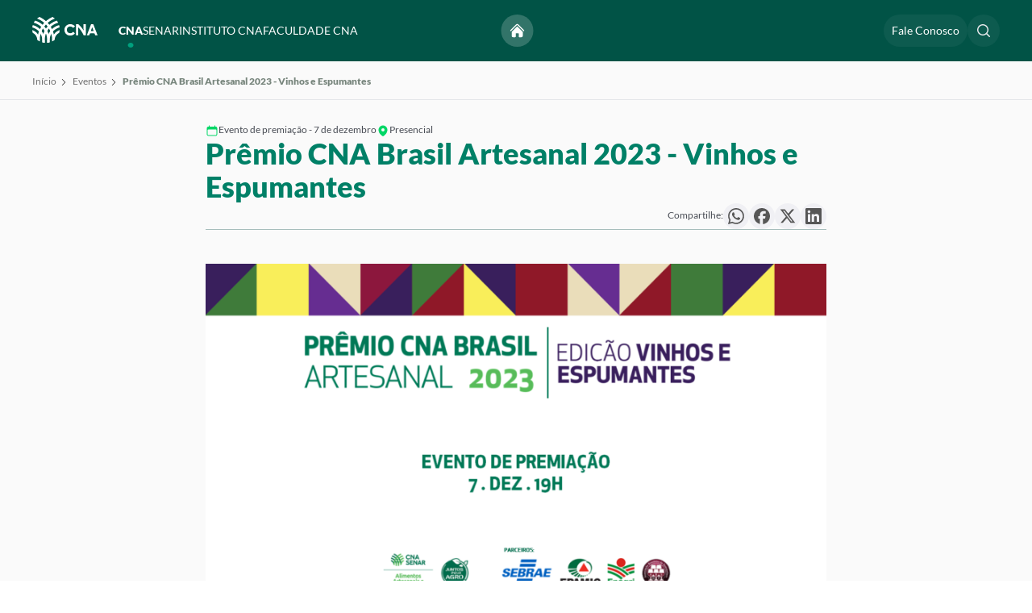

--- FILE ---
content_type: text/html; charset=UTF-8
request_url: https://www.cnabrasil.org.br/eventos/premio-cna-brasil-artesanal-2023-vinhos-e-espumantes
body_size: 38089
content:
<!DOCTYPE html>
<html lang="pt-BR" dir="ltr">
<head>
    <meta name="viewport" content="width=device-width, initial-scale=1, maximum-scale=1, user-scalable=no, viewport-fit=cover">
    <meta name="referrer" content="origin-when-cross-origin" />
    <link rel="icon" href="/acervo/dist/images/icons/favicon.ico">
    <link rel="stylesheet" as="style" href="/acervo/dist/css/styles.min.css?c=6c391a215e50944375a1d94cb7330dfadcd57049"/>
    





	<title>
		Prêmio CNA Brasil Artesanal 2023 - Vinhos e Espumantes | Confederação da Agricultura e Pecuária do Brasil (CNA)
	</title>

	<meta name="_globalsign-domain-verification" content="CO2R9aqp5ZtcJ9MtkHTIDqQxRqv-hl-bzzCF4AfARo" />


    
	<meta charset="utf-8">

	<meta http-equiv="x-ua-compatible" content="IE=edge,chrome=1">
	<meta name="viewport" content="width=device-width, initial-scale=1">

	<meta name="title" content="Prêmio CNA Brasil Artesanal 2023 - Vinhos e Espumantes | Confederação da Agricultura e Pecuária do Brasil (CNA)">
	<meta name="description" content="A Confederação da Agricultura e Pecuária do Brasil – CNA é a maior representante dos produtores rurais brasileiros perante o Congresso Nacional. Faz parte do Sistema CNA o Serviço Nacional de Aprendizagem Rural (Senar) que oferece capacitação para homens e mulheres do campo. O Instituto CNA desenvolve estudos e pesquisas na área social, econômica e no agronegócio. A Faculdade CNA completa o Sistema CNA e atua como a única instituição educacional voltada totalmente para o setor agropecuário.">

	<meta property="og:title" content="Prêmio CNA Brasil Artesanal 2023 - Vinhos e Espumantes | Confederação da Agricultura e Pecuária do Brasil (CNA)">
	<meta property="og:description" content="A Confederação da Agricultura e Pecuária do Brasil – CNA é a maior representante dos produtores rurais brasileiros perante o Congresso Nacional. Faz parte do Sistema CNA o Serviço Nacional de Aprendizagem Rural (Senar) que oferece capacitação para homens e mulheres do campo. O Instituto CNA desenvolve estudos e pesquisas na área social, econômica e no agronegócio. A Faculdade CNA completa o Sistema CNA e atua como a única instituição educacional voltada totalmente para o setor agropecuário.">
	<meta property="og:image" content="https://www.cnabrasil.org.br/storage/arquivos/_600x600_fit_center-center_100_none/254889/tela-YT-Premiacao-Vinhos-e-Espumantes.webp">
	<meta property="og:site_name" content="Confederação da Agricultura e Pecuária do Brasil (CNA)">
	<meta property="og:locale" content="pt_BR">
	<meta property="og:type" content="website">

	<meta name="twitter:card" content="summary_large_image">
	<meta name="twitter:site" content="Confederação da Agricultura e Pecuária do Brasil (CNA)">
	<meta name="twitter:url" content="https://www.cnabrasil.org.br/eventos/premio-cna-brasil-artesanal-2023-vinhos-e-espumantes">
	<meta name="twitter:title" content="Prêmio CNA Brasil Artesanal 2023 - Vinhos e Espumantes | Confederação da Agricultura e Pecuária do Brasil (CNA)">
	<meta name="twitter:description" content="A Confederação da Agricultura e Pecuária do Brasil – CNA é a maior representante dos produtores rurais brasileiros perante o Congresso Nacional. Faz parte do Sistema CNA o Serviço Nacional de Aprendizagem Rural (Senar) que oferece capacitação para homens e mulheres do campo. O Instituto CNA desenvolve estudos e pesquisas na área social, econômica e no agronegócio. A Faculdade CNA completa o Sistema CNA e atua como a única instituição educacional voltada totalmente para o setor agropecuário.">
	<meta name="twitter:image" content="https://www.cnabrasil.org.br/storage/arquivos/_600x600_fit_center-center_100_none/254889/tela-YT-Premiacao-Vinhos-e-Espumantes.webp">

	<meta name="robots" content="index, follow">

	<meta property="fb:app_id" content="Confederação da Agricultura e Pecuária do Brasil (CNA)">

	<!-- Size of image. Any size up to 300. Anything above 300px will not work in WhatsApp -->
	<meta property="og:image:width" content="300">
	<meta property="og:image:height" content="300">

	<meta name="apple-mobile-web-app-capable" content="yes">
	<meta name="apple-mobile-web-app-status-bar-style" content="black">

	<meta name="msapplication-TileImage" content="https://www.cnabrasil.org.br/storage/arquivos/_600x600_fit_center-center_100_none/254889/tela-YT-Premiacao-Vinhos-e-Espumantes.webp">
	<meta name="msapplication-TileColor" content="#fff">
	<meta name="msapplication-starturl" content="https://www.cnabrasil.org.br/">

	<script type="text/javascript" src="/ruxitagentjs_ICA7NQVfqrux_10327251022105625.js" data-dtconfig="rid=RID_-124832872|rpid=-817625954|domain=cnabrasil.org.br|reportUrl=/rb_bf01975jqn|app=156f857fa618812a|owasp=1|featureHash=ICA7NQVfqrux|msl=153600|rdnt=1|uxrgce=1|cuc=xkb57qtj|srms=2,1,0,0%2Ftextarea%2Cinput%2Cselect%2Coption;0%2Fdatalist;0%2Fform%20button;0%2F%5Bdata-dtrum-input%5D;0%2F.data-dtrum-input;1%2F%5Edata%28%28%5C-.%2B%24%29%7C%24%29|mel=100000|expw=1|dpvc=1|lastModification=1768920890991|postfix=xkb57qtj|tp=500,50,0|srbbv=2|agentUri=/ruxitagentjs_ICA7NQVfqrux_10327251022105625.js"></script><link rel="canonical" href="https://www.cnabrasil.org.br/">
	<link rel="apple-touch-icon" href="https://www.cnabrasil.org.br//acervo/dist/images/icons/favicon.ico">
     
    <script>
        window.csrfTokenName = "CRAFT_CSRF_TOKEN";
        window.csrfTokenValue = "YfkwKrMYwIc\u002Dqo1A6I0rK7xtFD1G\u002D3\u002DR0_QptJ5YTLVQzPGkLDCADBLIaF_3TZ_JTePjL6W6HGbVWU0MAI4m3ZjAetj4AAL3BpaD9EBC\u002DUU\u003D";
    </script>

    <!-- Google tag (gtag.js) -->
    <script async src="https://www.googletagmanager.com/gtag/js?id=AW-400641170"></script> <script> window.dataLayer = window.dataLayer || []; function gtag(){dataLayer.push(arguments);} gtag('js', new Date()); gtag('config', 'AW-400641170'); </script>

    <!-- Google tag (gtag.js) -->
    <script async src="https://www.googletagmanager.com/gtag/js?id=G-DHPRBXT4HG"></script>
    <script>
        window.dataLayer = window.dataLayer || [];
        function gtag(){dataLayer.push(arguments);}
        gtag('js', new Date());

        gtag('config', 'G-DHPRBXT4HG');
        gtag('config', 'AW-11476851174');
    </script>

    <!-- Hotjar Tracking Code for cnabrasil -->
    <script>
        (function(h,o,t,j,a,r){
            h.hj=h.hj||function(){(h.hj.q=h.hj.q||[]).push(arguments)};
            h._hjSettings={hjid:5026823,hjsv:6};
            a=o.getElementsByTagName('head')[0];
            r=o.createElement('script');r.async=1;
            r.src=t+h._hjSettings.hjid+j+h._hjSettings.hjsv;
            a.appendChild(r);
        })(window,document,'https://static.hotjar.com/c/hotjar-','.js?sv=');
    </script>
</head>
<body>
    <div class="modal"></div>
    <main>
            
    
                        
                                    
                        
            
<header class="header" id="headerGeral">
    <div class="container">
        <div class="header__wrapper">
            <div class="header__logo">
                <a href="/cna">
                    <svg id="svg11" class="logo-senar" width="173.617" height="68.541351" viewBox="0 0 173.61701 68.541351" fill="none" version="1.1" sodipodi:docname="logo-cna.svg" inkscape:version="1.3.2 (091e20ef0f, 2023-11-25)" xmlns:inkscape="http://www.inkscape.org/namespaces/inkscape" xmlns:sodipodi="http://sodipodi.sourceforge.net/DTD/sodipodi-0.dtd" xmlns="http://www.w3.org/2000/svg" xmlns:svg="http://www.w3.org/2000/svg">
  <sodipodi:namedview
     id="namedview11"
     pagecolor="#505050"
     bordercolor="#ffffff"
     borderopacity="1"
     inkscape:showpageshadow="0"
     inkscape:pageopacity="0"
     inkscape:pagecheckerboard="1"
     inkscape:deskcolor="#d1d1d1"
     inkscape:zoom="3.1793998"
     inkscape:cx="94.98648"
     inkscape:cy="19.343273"
     inkscape:window-width="1920"
     inkscape:window-height="1011"
     inkscape:window-x="0"
     inkscape:window-y="32"
     inkscape:window-maximized="1"
     inkscape:current-layer="svg11" />
  <g
     clip-path="url(#clip0_4_191)"
     id="g11"
     transform="scale(1.274927)">
    <path
       d="m 0,27.3867 c 0.143785,1.9429 0.486212,3.866 1.02197,5.739 2.72004,1.355 5.0369,3.4 6.71906,5.9308 1.68216,2.5308 2.67077,5.4587 2.86697,8.4912 1.5415,1.2435 3.2078,2.3239 4.972,3.224 v -2.178 C 15.5794,43.8613 14.0684,39.2525 11.2669,35.4384 8.46539,31.6242 4.51962,28.8038 0.0039978,27.3877 Z"
       fill="#ffffff"
       id="path1" />
    <path
       d="m 1.12317,16.9932 c -0.475698,1.588 -0.811977,3.2145 -1.005006,4.861 5.952556,1.5014 11.233136,4.9478 15.003736,9.7923 3.7706,4.8446 5.8152,10.8097 5.8093,16.9487 v 4.257 c 1.6243,0.4477 3.2852,0.7508 4.963,0.906 v -5.163 C 25.8933,41.3171 23.4531,34.2493 18.9633,28.521 14.4735,22.7928 8.19333,18.7347 1.12616,16.9952 Z"
       fill="#ffffff"
       id="path2" />
    <path
       d="M 32.8451,31.9121 C 30.4078,26.1481 26.7389,20.9872 22.0957,16.7913 17.4526,12.5954 11.9477,9.46614 5.96713,7.62305 4.90216,8.98839 3.963,10.4473 3.16113,11.982 c 8.05857,2.1612 15.17907,6.9205 20.25767,13.5401 5.0786,6.6196 7.8317,14.7296 7.8323,23.0729 v 5.1651 c 1.6773,-0.1533 3.3378,-0.4544 4.962,-0.9 V 48.603 c 0.0124,-5.7336 -1.1332,-11.4107 -3.368,-16.6909 z"
       fill="#ffffff"
       id="path3" />
    <path
       d="M 30.9593,10.994 C 26.3552,6.37797 20.9389,2.65123 14.9823,9.76562e-4 13.2338,0.946632 11.5883,2.07134 10.0723,3.35698 c 9.2437,3.41889 17.2182,9.58762 22.85,17.67572 5.6318,8.0882 8.6506,17.7075 8.65,27.5633 v 2.178 c 1.7559,-0.8983 3.4146,-1.975 4.95,-3.213 C 46.2729,33.8134 40.6919,20.7005 30.9573,10.99 Z"
       fill="#ffffff"
       id="path4" />
    <path
       d="m 51.5883,36.3927 c 1.3249,-1.3281 2.8573,-2.4315 4.537,-3.267 0.5353,-1.8732 0.8777,-3.7962 1.022,-5.739 -4.5158,1.4164 -8.4616,4.2372 -11.2629,8.0517 -2.8014,3.8145 -4.3121,8.4237 -4.3121,13.1563 v 2.178 c 1.7748,-0.9046 3.4506,-1.9918 5,-3.244 0.2483,-4.2029 2.0358,-8.1671 5.021,-11.136 z"
       fill="#ffffff"
       id="path5" />
    <path
       d="m 36.2159,48.5942 c -0.0027,-6.1383 2.0432,-12.102 5.8135,-16.9459 3.7703,-4.844 9.0493,-8.2911 15.0005,-9.7951 -0.1932,-1.6464 -0.5294,-3.2729 -1.005,-4.861 -7.0678,1.7389 -13.3488,5.7967 -17.8393,11.525 -4.4906,5.7283 -6.9314,12.7964 -6.9327,20.075 v 5.163 c 1.6778,-0.1551 3.3386,-0.4583 4.963,-0.906 z"
       fill="#ffffff"
       id="path6" />
    <path
       d="m 25.8966,48.595 c 5e-4,-8.3427 2.7531,-16.4524 7.8312,-23.0717 C 38.8058,18.904 45.9257,14.1446 53.9836,11.983 53.1837,10.4482 52.2466,8.98891 51.1836,7.62305 42.421,10.3165 34.7537,15.7502 29.3089,23.1254 23.8642,30.5005 20.9292,39.4278 20.9356,48.595 v 4.2601 c 1.6243,0.4477 3.2852,0.7509 4.963,0.906 z"
       fill="#ffffff"
       id="path7" />
    <path
       d="M 15.5715,48.595 C 15.5714,38.7379 18.5916,29.1175 24.2253,21.029 29.8589,12.9405 37.8357,6.77233 47.0815,3.35501 45.565,2.06969 43.9192,0.945317 42.1705,0 32.9361,4.10926 25.0633,10.7638 19.4734,19.1847 c -5.5899,8.421 -8.6655,18.2599 -8.867,28.3653 1.5406,1.243 3.2059,2.3231 4.9691,3.223 z"
       fill="#ffffff"
       id="path8" />
    <path
       d="m 79.0885,19.892 c 1.1924,0.0171 2.3675,0.2865 3.4482,0.7905 1.0807,0.504 2.0424,1.2311 2.8218,2.1335 1.3607,-0.9448 2.6004,-2.0531 3.691,-3.3 -1.2245,-1.4174 -2.74,-2.5544 -4.4433,-3.3337 C 82.9029,15.403 81.0517,14.9998 79.1785,15 c -2.1525,-0.005 -4.2691,0.5524 -6.14,1.617 -1.8144,0.9878 -3.3255,2.4512 -4.371,4.233 -1.0355,1.8335 -1.5584,3.9118 -1.514,6.017 -0.0513,1.5831 0.2226,3.1599 0.8048,4.6329 0.5823,1.473 1.4604,2.811 2.5802,3.9311 1.1399,1.1117 2.4943,1.9794 3.9807,2.5503 1.4863,0.5708 3.0734,0.8327 4.6643,0.7697 1.7434,0.0264 3.4741,-0.3002 5.088,-0.96 1.7705,-0.8374 3.3726,-1.9922 4.7271,-3.407 -1.1031,-1.2564 -2.3141,-2.4138 -3.6191,-3.4589 -0.8848,0.9454 -1.9277,1.7291 -3.082,2.3159 -0.9753,0.434 -2.0325,0.6533 -3.1,0.643 -1.2645,0.0185 -2.5122,-0.2916 -3.621,-0.9 -1.0601,-0.574 -1.9359,-1.4367 -2.526,-2.488 -0.6102,-1.1134 -0.9203,-2.3664 -0.9,-3.636 -0.0154,-0.917 0.1532,-1.8278 0.4958,-2.6786 0.3425,-0.8507 0.8522,-1.6242 1.4988,-2.2746 0.6466,-0.6504 1.4171,-1.1647 2.2658,-1.5123 0.8487,-0.3475 1.7585,-0.5215 2.6756,-0.5115 z"
       fill="#ffffff"
       id="path9" />
    <path
       d="m 106.942,15.0832 0.037,13.036 c -2.967,-4.9114 -6.72,-9.303 -11.1082,-13 -1.6054,-0.1053 -3.2162,-0.1009 -4.821,0.013 l 0.065,22.971 c 1.6042,0.148 3.2187,0.1433 4.822,-0.014 l -0.048,-16.516 c 4.6992,4.7547 8.4682,10.3456 11.1142,16.485 1.619,0.0905 3.242,0.0859 4.861,-0.0141 l -0.065,-22.9699 c -1.619,-0.1031 -3.243,-0.0987 -4.861,0.013 z"
       fill="#ffffff"
       id="path10" />
    <path
       d="m 127.278,15.0952 c -1.538,-0.1311 -3.084,-0.1268 -4.622,0.013 l -8.793,23 c 1.659,0.1181 3.325,0.1134 4.983,-0.014 l 1.312,-3.576 c 3.193,-0.8677 6.558,-0.8705 9.752,-0.008 l 1.316,3.552 c 1.65,0.0955 3.303,0.0909 4.952,-0.014 z m -5.318,14.52 3.056,-8.33 3.086,8.327 c -2.038,-0.2624 -4.102,-0.2624 -6.141,0 z"
       fill="#ffffff"
       id="path11" />
  </g>
  <defs
     id="defs11">
    <clipPath
       id="clip0_4_191">
      <rect
         width="136.59801"
         height="53.761002"
         fill="#ffffff"
         id="rect11"
         x="0"
         y="0" />
    </clipPath>
  </defs>
</svg>

                </a>
            </div>
            <div class="header__menu hidden-mobile">
                <ul class="list-links-header">
                    <li class="hidden-desktop">
                        <span class="text-white">Explorar</span>
                    </li>
                    <li class="hidden-desktop">
                        <a class="text-white btn-sub-menu" href="/noticias">Notícias  
    <svg xmlns="http://www.w3.org/2000/svg" fill="none" viewBox="0 0 24 24" stroke-width="1.5" stroke="currentColor" class="size-6 arrow-up-right">
        <path stroke-linecap="round" stroke-linejoin="round" d="m4.5 19.5 15-15m0 0H8.25m11.25 0v11.25" />
    </svg>
</a>
                    </li>
                    <li class="hidden-desktop">
                        <a class="text-white btn-sub-menu" href="/eventos">Eventos  
    <svg xmlns="http://www.w3.org/2000/svg" fill="none" viewBox="0 0 24 24" stroke-width="1.5" stroke="currentColor" class="size-6 arrow-up-right">
        <path stroke-linecap="round" stroke-linejoin="round" d="m4.5 19.5 15-15m0 0H8.25m11.25 0v11.25" />
    </svg>
</a>
                    </li>
                    <li class="hidden-desktop">
                        <a class="text-white btn-sub-menu" href="/publicacoes">Publicações  
    <svg xmlns="http://www.w3.org/2000/svg" fill="none" viewBox="0 0 24 24" stroke-width="1.5" stroke="currentColor" class="size-6 arrow-up-right">
        <path stroke-linecap="round" stroke-linejoin="round" d="m4.5 19.5 15-15m0 0H8.25m11.25 0v11.25" />
    </svg>
</a>
                    </li>
                    <li class="hidden-desktop">
                        <a class="text-white btn-sub-menu" href="/senar/processo-seletivo">Processo Seletivo  
    <svg xmlns="http://www.w3.org/2000/svg" fill="none" viewBox="0 0 24 24" stroke-width="1.5" stroke="currentColor" class="size-6 arrow-up-right">
        <path stroke-linecap="round" stroke-linejoin="round" d="m4.5 19.5 15-15m0 0H8.25m11.25 0v11.25" />
    </svg>
</a>
                    </li>
                    <li class="hidden-desktop mb-20">
                        <a class="text-white btn-sub-menu" href="/fale-conosco">Fale Conosco  
    <svg xmlns="http://www.w3.org/2000/svg" fill="none" viewBox="0 0 24 24" stroke-width="1.5" stroke="currentColor" class="size-6 arrow-up-right">
        <path stroke-linecap="round" stroke-linejoin="round" d="m4.5 19.5 15-15m0 0H8.25m11.25 0v11.25" />
    </svg>
</a>
                    </li>
                    <li class="hidden-desktop">
                        <span class="text-white">Instituições</span>
                    </li>
                    <li>
                        <a class="btn-sub-menu active" href="/cna">CNA <div class="hidden-desktop"> 
    <svg xmlns="http://www.w3.org/2000/svg" fill="none" viewBox="0 0 24 24" stroke-width="1.5" stroke="currentColor" class="size-6 chevron-right">
        <path stroke-linecap="round" stroke-linejoin="round" d="m8.25 4.5 7.5 7.5-7.5 7.5" />
    </svg>
</div></a>
                    </li>
                    <li>
                        <a class="btn-sub-menu " href="/senar">SENAR <div class="hidden-desktop"> 
    <svg xmlns="http://www.w3.org/2000/svg" fill="none" viewBox="0 0 24 24" stroke-width="1.5" stroke="currentColor" class="size-6 chevron-right">
        <path stroke-linecap="round" stroke-linejoin="round" d="m8.25 4.5 7.5 7.5-7.5 7.5" />
    </svg>
</div></a>
                    </li>
                    <li>
                        <a class="btn-sub-menu " href="/instituto-cna">INSTITUTO CNA <div class="hidden-desktop"> 
    <svg xmlns="http://www.w3.org/2000/svg" fill="none" viewBox="0 0 24 24" stroke-width="1.5" stroke="currentColor" class="size-6 chevron-right">
        <path stroke-linecap="round" stroke-linejoin="round" d="m8.25 4.5 7.5 7.5-7.5 7.5" />
    </svg>
</div> </a>
                    </li>
                    <li>
                        <a class="btn-sub-menu " href="/faculdade-cna">FACULDADE CNA <div class="hidden-desktop"> 
    <svg xmlns="http://www.w3.org/2000/svg" fill="none" viewBox="0 0 24 24" stroke-width="1.5" stroke="currentColor" class="size-6 chevron-right">
        <path stroke-linecap="round" stroke-linejoin="round" d="m8.25 4.5 7.5 7.5-7.5 7.5" />
    </svg>
</div> </a>
                    </li>
                </ul>
            </div>
            <nav class="header__nav">
                <div class="header__actions">
                    <div class="icon-rounded-text center">
                        <a href="/" class="button" title="Voltar para o início">
                            <svg xmlns="http://www.w3.org/2000/svg" viewBox="0 0 24 24" fill="white">
                                <path d="M11.47 3.841a.75.75 0 0 1 1.06 0l8.69 8.69a.75.75 0 1 0 1.06-1.061l-8.689-8.69a2.25 2.25 0 0 0-3.182 0l-8.69 8.69a.75.75 0 1 0 1.061 1.06l8.69-8.689Z" />
                                <path d="m12 5.432 8.159 8.159c.03.03.06.058.091.086v6.198c0 1.035-.84 1.875-1.875 1.875H15a.75.75 0 0 1-.75-.75v-4.5a.75.75 0 0 0-.75-.75h-3a.75.75 0 0 0-.75.75V21a.75.75 0 0 1-.75.75H5.625a1.875 1.875 0 0 1-1.875-1.875v-6.198a2.29 2.29 0 0 0 .091-.086L12 5.432Z" />
                            </svg>
                        </a>
                    </div>

                    <div class="icon-rounded-text hidden-mobile">
                        <a href="/fale-conosco" class="button button--large text-white text-dynamic-rem-1-4 text-dynamic-rem-1-4--md" title="Acesse o Fale Conosco">
                            Fale Conosco
                        </a>
                    </div>

                     <div class="icon-rounded-text">
                        <button type="button" class="button" id="pesquisar-navbar" title="Faça a sua busca">
                            <svg xmlns="http://www.w3.org/2000/svg" width="20" height="20" viewBox="0 0 20 20" fill="none"><path fill-rule="evenodd" clip-rule="evenodd" d="M9 3.5C5.96243 3.5 3.5 5.96243 3.5 9C3.5 12.0376 5.96243 14.5 9 14.5C10.519 14.5 11.893 13.8852 12.8891 12.8891C13.8852 11.893 14.5 10.519 14.5 9C14.5 5.96243 12.0376 3.5 9 3.5ZM2 9C2 5.13401 5.13401 2 9 2C12.866 2 16 5.13401 16 9C16 10.6625 15.4197 12.1906 14.4517 13.3911L17.7803 16.7197C18.0732 17.0126 18.0732 17.4874 17.7803 17.7803C17.4874 18.0732 17.0126 18.0732 16.7197 17.7803L13.3911 14.4517C12.1906 15.4197 10.6625 16 9 16C5.13401 16 2 12.866 2 9Z" fill="#E4E6E9"/></svg>
                            
                            <svg class="close-search hidden-mobile hidden-desktop" xmlns="http://www.w3.org/2000/svg" width="14" height="14" viewBox="0 0 14 14" fill="none">
                                <path fill-rule="evenodd" clip-rule="evenodd" d="M0.46967 0.46967C0.762563 0.176777 1.23744 0.176777 1.53033 0.46967L7 5.93934L12.4697 0.469671C12.7626 0.176777 13.2374 0.176778 13.5303 0.469671C13.8232 0.762564 13.8232 1.23744 13.5303 1.53033L8.06066 7L13.5303 12.4697C13.8232 12.7626 13.8232 13.2374 13.5303 13.5303C13.2374 13.8232 12.7626 13.8232 12.4697 13.5303L7 8.06066L1.53033 13.5303C1.23744 13.8232 0.762563 13.8232 0.46967 13.5303C0.176777 13.2374 0.176777 12.7626 0.46967 12.4697L5.93934 7L0.46967 1.53033C0.176777 1.23744 0.176777 0.762563 0.46967 0.46967Z" fill="white"/>
                            </svg>
                        </button>
                    </div>
                                        <div class="menuBuscar" style="display: none">
                        <form method="get" action="/busca" accept-charset="UTF-8">
                            <input type="text" name="termo" placeholder="Pesquise por algo...">
                            <span id="close-search"><svg xmlns="http://www.w3.org/2000/svg" width="20" height="20" viewBox="0 0 20 20" fill="none"><path d="M6.28033 14.7803C5.98744 15.0732 5.51256 15.0732 5.21967 14.7803C4.92678 14.4874 4.92678 14.0126 5.21967 13.7197L8.93934 10L5.21967 6.28033C4.92678 5.98744 4.92678 5.51256 5.21967 5.21967C5.51256 4.92678 5.98744 4.92678 6.28033 5.21967L10 8.93934L13.7197 5.21967C14.0126 4.92678 14.4874 4.92678 14.7803 5.21967C15.0732 5.51256 15.0732 5.98744 14.7803 6.28033L11.0607 10L14.7803 13.7197C15.0732 14.0126 15.0732 14.4874 14.7803 14.7803C14.4874 15.0732 14.0126 15.0732 13.7197 14.7803L10 11.0607L6.28033 14.7803Z" fill="#E4E6E9"/></svg></span>
                            <button type="submit" id="iconSearch" class="button"><svg style="margin-top: 4px" xmlns="http://www.w3.org/2000/svg" width="20" height="20" viewBox="0 0 20 20" fill="none"><path fill-rule="evenodd" clip-rule="evenodd" d="M9 3.5C5.96243 3.5 3.5 5.96243 3.5 9C3.5 12.0376 5.96243 14.5 9 14.5C10.519 14.5 11.893 13.8852 12.8891 12.8891C13.8852 11.893 14.5 10.519 14.5 9C14.5 5.96243 12.0376 3.5 9 3.5ZM2 9C2 5.13401 5.13401 2 9 2C12.866 2 16 5.13401 16 9C16 10.6625 15.4197 12.1906 14.4517 13.3911L17.7803 16.7197C18.0732 17.0126 18.0732 17.4874 17.7803 17.7803C17.4874 18.0732 17.0126 18.0732 16.7197 17.7803L13.3911 14.4517C12.1906 15.4197 10.6625 16 9 16C5.13401 16 2 12.866 2 9Z" fill="#E4E6E9"/></svg></button>
                        </form>
                    </div>

                    <button class="hidden-desktop open-submenu-mobile" data-action="open-menu-mobile">
                        <svg xmlns="http://www.w3.org/2000/svg" width="20" height="16" viewBox="0 0 20 16" fill="none">
                            <path fill-rule="evenodd" clip-rule="evenodd" d="M0.400002 1.70005C0.400002 1.20299 0.802945 0.800049 1.3 0.800049H18.7C19.1971 0.800049 19.6 1.20299 19.6 1.70005C19.6 2.19711 19.1971 2.60005 18.7 2.60005H1.3C0.802945 2.60005 0.400002 2.19711 0.400002 1.70005ZM0.400002 8.00005C0.400002 7.50299 0.802945 7.10005 1.3 7.10005H18.7C19.1971 7.10005 19.6 7.50299 19.6 8.00005C19.6 8.49711 19.1971 8.90005 18.7 8.90005H1.3C0.802945 8.90005 0.400002 8.49711 0.400002 8.00005ZM0.400002 14.3C0.400002 13.803 0.802945 13.4 1.3 13.4H18.7C19.1971 13.4 19.6 13.803 19.6 14.3C19.6 14.7971 19.1971 15.2 18.7 15.2H1.3C0.802945 15.2 0.400002 14.7971 0.400002 14.3Z" fill="white"/>
                        </svg>
                        <svg xmlns="http://www.w3.org/2000/svg" width="14" height="14" viewBox="0 0 14 14" fill="none">
                            <path fill-rule="evenodd" clip-rule="evenodd" d="M0.46967 0.46967C0.762563 0.176777 1.23744 0.176777 1.53033 0.46967L7 5.93934L12.4697 0.469671C12.7626 0.176777 13.2374 0.176778 13.5303 0.469671C13.8232 0.762564 13.8232 1.23744 13.5303 1.53033L8.06066 7L13.5303 12.4697C13.8232 12.7626 13.8232 13.2374 13.5303 13.5303C13.2374 13.8232 12.7626 13.8232 12.4697 13.5303L7 8.06066L1.53033 13.5303C1.23744 13.8232 0.762563 13.8232 0.46967 13.5303C0.176777 13.2374 0.176777 12.7626 0.46967 12.4697L5.93934 7L0.46967 1.53033C0.176777 1.23744 0.176777 0.762563 0.46967 0.46967Z" fill="white"/>
                        </svg>
                    </button>
                </div>
            </nav>
        </div>

        
                    <ul id="menu-content-cna" class="menu-content 
                    ">
                <li class="hidden-desktop header-submenu-submenu">
                    <button class="header-submenu-submenu__close-submenu" data-action="close-submenu-mobile">  
    <svg xmlns="http://www.w3.org/2000/svg" fill="none" viewBox="0 0 24 24" stroke-width="1.5" stroke="currentColor" class="size-6 chevron-left">
        <path stroke-linecap="round" stroke-linejoin="round" d="M15.75 19.5 8.25 12l7.5-7.5" />
    </svg>
 Menu</button>
                    <svg width="64" height="24" viewBox="0 0 64 24" fill="none" xmlns="http://www.w3.org/2000/svg">
<path d="M0 12.2261C0.0629016 13.0935 0.212703 13.952 0.447081 14.7881C1.63701 15.393 2.65056 16.306 3.38646 17.4358C4.12235 18.5655 4.55482 19.8726 4.64065 21.2264C5.31504 21.7815 6.04397 22.2638 6.81575 22.6657V21.6934C6.81551 19.5807 6.15449 17.5232 4.92892 15.8205C3.70334 14.1178 1.97719 12.8587 0.00174891 12.2266L0 12.2261Z" fill="black"/>
<path d="M0.491416 7.58601C0.283313 8.29494 0.136202 9.02105 0.0517578 9.75607C2.65582 10.4263 4.96591 11.9649 6.61543 14.1276C8.26495 16.2903 9.15938 18.9532 9.15679 21.6938V23.5942C9.86741 23.7941 10.594 23.9294 11.3279 23.9987V21.6938C11.3276 18.4447 10.26 15.2895 8.29591 12.7323C6.33177 10.1751 3.58439 8.36347 0.492724 7.58691L0.491416 7.58601Z" fill="black"/>
<path d="M14.3686 14.2462C13.3024 11.673 11.6973 9.36907 9.66611 7.49594C7.63488 5.62281 5.22666 4.22585 2.61035 3.40306C2.14446 4.01258 1.7336 4.66388 1.38281 5.349C4.90817 6.31381 8.02317 8.43846 10.2449 11.3936C12.4666 14.3487 13.671 17.9692 13.6713 21.6938V23.9996C14.4051 23.9312 15.1315 23.7967 15.842 23.5978V21.6974C15.8474 19.1377 15.3463 16.6034 14.3686 14.2462Z" fill="black"/>
<path d="M13.5437 4.90794C11.5295 2.84726 9.16004 1.18357 6.55422 0.000442505C5.78933 0.422602 5.06948 0.924692 4.40625 1.49863C8.4501 3.02489 11.9387 5.77872 14.4024 9.38943C16.8661 13.0002 18.1868 17.2944 18.1865 21.6942V22.6665C18.9547 22.2655 19.6803 21.7849 20.352 21.2322C20.2429 15.095 17.8014 9.24113 13.5428 4.90615L13.5437 4.90794Z" fill="black"/>
<path d="M22.5682 16.2466C23.1478 15.6537 23.8182 15.1611 24.553 14.7881C24.7872 13.9519 24.937 13.0934 25.0001 12.2261C23.0246 12.8584 21.2984 14.1177 20.0729 15.8205C18.8474 17.5234 18.1865 19.581 18.1865 21.6938V22.6661C18.963 22.2622 19.6961 21.7769 20.3739 21.2179C20.4825 19.3416 21.2645 17.5719 22.5704 16.2466H22.5682Z" fill="black"/>
<path d="M15.843 21.6933C15.8418 18.9531 16.7368 16.2908 18.3862 14.1283C20.0356 11.9659 22.345 10.4271 24.9485 9.75563C24.864 9.02062 24.7169 8.29452 24.5088 7.58557C21.4169 8.36186 18.6692 10.1733 16.7047 12.7306C14.7402 15.2878 13.6724 18.4431 13.6719 21.6925V23.9973C14.4059 23.9281 15.1324 23.7927 15.843 23.5929V21.6933Z" fill="black"/>
<path d="M11.3287 21.6938C11.329 17.9694 12.5332 14.3491 14.7547 11.3941C16.9761 8.43909 20.0908 6.31442 23.6159 5.34945C23.266 4.66427 22.856 4.01281 22.391 3.40306C18.5577 4.60548 15.2035 7.0312 12.8215 10.3236C10.4396 13.616 9.15568 17.6014 9.15845 21.6938V23.5955C9.86907 23.7954 10.5956 23.9308 11.3296 24L11.3287 21.6938Z" fill="black"/>
<path d="M6.81194 21.6938C6.81192 17.2934 8.13313 12.9986 10.5977 9.38775C13.0623 5.77688 16.5518 3.0233 20.5966 1.49774C19.9332 0.923952 19.2132 0.422009 18.4482 0C14.4084 1.83445 10.9643 4.80517 8.5189 8.56445C6.07351 12.3237 4.72801 16.716 4.63989 21.2273C5.31386 21.7822 6.04235 22.2644 6.81368 22.6661L6.81194 21.6938Z" fill="black"/>
<path d="M35.0543 8.53066C35.6589 8.5393 36.2547 8.67535 36.8026 8.92988C37.3506 9.18442 37.8382 9.55165 38.2333 10.0074C38.9233 9.53022 39.5518 8.97049 40.1048 8.34076C39.4839 7.62489 38.7155 7.05063 37.8519 6.65706C36.9883 6.26349 36.0497 6.05984 35.1 6.05997C34.0086 6.05745 32.9355 6.33896 31.9869 6.87663C31.0669 7.3755 30.3008 8.11458 29.7707 9.01449C29.2457 9.94047 28.9806 10.9901 29.0031 12.0534C28.9771 12.8529 29.1159 13.6492 29.4111 14.3932C29.7063 15.1371 30.1516 15.8128 30.7193 16.3786C31.2973 16.94 31.984 17.3783 32.7376 17.6666C33.4912 17.9548 34.2959 18.0871 35.1025 18.0553C35.9864 18.0686 36.8639 17.9037 37.6822 17.5705C38.5799 17.1475 39.3922 16.5643 40.0789 15.8498C39.5196 15.2152 38.9057 14.6307 38.244 14.1028C37.7954 14.5803 37.2666 14.9761 36.6814 15.2725C36.1869 15.4917 35.6508 15.6025 35.1096 15.5973C34.4685 15.6066 33.8358 15.45 33.2737 15.1427C32.7362 14.8528 32.2921 14.4171 31.993 13.8862C31.6836 13.3238 31.5263 12.691 31.5366 12.0498C31.5288 11.5867 31.6143 11.1267 31.788 10.697C31.9617 10.2673 32.2201 9.8767 32.5479 9.5482C32.8758 9.2197 33.2664 8.96 33.6967 8.78445C34.1271 8.6089 34.5883 8.52105 35.0533 8.52611L35.0543 8.53066Z" fill="black"/>
<path d="M49.1764 6.10195L49.1952 12.6857C47.6907 10.2053 45.7882 7.98733 43.5632 6.12013C42.7492 6.06699 41.9326 6.06918 41.1189 6.1267L41.1519 17.7281C41.9652 17.8029 42.7838 17.8005 43.5967 17.721L43.5724 9.3797C45.9549 11.781 47.8661 14.6047 49.2074 17.7054C50.0283 17.7511 50.8513 17.7488 51.672 17.6983L51.639 6.0974C50.8182 6.04536 49.9949 6.04756 49.1744 6.10397L49.1764 6.10195Z" fill="black"/>
<path d="M59.4874 6.10804C58.7076 6.0418 57.9234 6.044 57.144 6.1146L52.6858 17.7307C53.527 17.7903 54.3714 17.7879 55.2123 17.7236L55.8775 15.9176C57.4961 15.4793 59.2026 15.4779 60.8219 15.9135L61.4892 17.7074C62.3254 17.7557 63.1639 17.7533 63.9999 17.7004L59.4874 6.10804ZM56.7911 13.4413L58.3406 9.23428L59.9052 13.4398C58.8716 13.3073 57.8252 13.3073 56.7916 13.4398L56.7911 13.4413Z" fill="black"/>
</svg>

                </li>

                <li class="hidden-desktop">
                    <span style="color: #77857C; font-size: 14px;">Explorar</span>
                </li>

                                                        <li  class="hidden-desktop" >
                        <a href="/cna"  rel="noopener noreferrer">
                            Página inicial <div class="hidden-desktop"> 
    <svg xmlns="http://www.w3.org/2000/svg" fill="none" viewBox="0 0 24 24" stroke-width="1.5" stroke="currentColor" class="size-6 chevron-right">
        <path stroke-linecap="round" stroke-linejoin="round" d="m8.25 4.5 7.5 7.5-7.5 7.5" />
    </svg>
</div>
                        </a>
                    </li>
                                                        <li >
                        <a href="/cna/institucional-cna"  rel="noopener noreferrer">
                            Institucional <div class="hidden-desktop"> 
    <svg xmlns="http://www.w3.org/2000/svg" fill="none" viewBox="0 0 24 24" stroke-width="1.5" stroke="currentColor" class="size-6 chevron-right">
        <path stroke-linecap="round" stroke-linejoin="round" d="m8.25 4.5 7.5 7.5-7.5 7.5" />
    </svg>
</div>
                        </a>
                    </li>
                                                        <li >
                        <a href="/cna/noticias"  rel="noopener noreferrer">
                            Notícias <div class="hidden-desktop"> 
    <svg xmlns="http://www.w3.org/2000/svg" fill="none" viewBox="0 0 24 24" stroke-width="1.5" stroke="currentColor" class="size-6 chevron-right">
        <path stroke-linecap="round" stroke-linejoin="round" d="m8.25 4.5 7.5 7.5-7.5 7.5" />
    </svg>
</div>
                        </a>
                    </li>
                                                        <li >
                        <a href="/cna/eventos"  rel="noopener noreferrer">
                            Eventos <div class="hidden-desktop"> 
    <svg xmlns="http://www.w3.org/2000/svg" fill="none" viewBox="0 0 24 24" stroke-width="1.5" stroke="currentColor" class="size-6 chevron-right">
        <path stroke-linecap="round" stroke-linejoin="round" d="m8.25 4.5 7.5 7.5-7.5 7.5" />
    </svg>
</div>
                        </a>
                    </li>
                                                        <li >
                        <a href="/cna/publicacoes"  rel="noopener noreferrer">
                            Publicações <div class="hidden-desktop"> 
    <svg xmlns="http://www.w3.org/2000/svg" fill="none" viewBox="0 0 24 24" stroke-width="1.5" stroke="currentColor" class="size-6 chevron-right">
        <path stroke-linecap="round" stroke-linejoin="round" d="m8.25 4.5 7.5 7.5-7.5 7.5" />
    </svg>
</div>
                        </a>
                    </li>
                                                            <button class="btn-more" data-action="toggle-sub-menu-cna"> Mais 
                             
    <svg xmlns="http://www.w3.org/2000/svg" fill="none" viewBox="0 0 24 24" stroke-width="1.5" stroke="currentColor" class="size-6 chevron-down">
        <path stroke-linecap="round" stroke-linejoin="round" d="m19.5 8.25-7.5 7.5-7.5-7.5" />
    </svg>
                        </button>
                        </ul>
                        <ul class="menu-content-extra" id="menu-content-extra-cna">
                                        <li >
                        <a href="http://www.conselhodoagro.org.br/"  target="_blank"  rel="noopener noreferrer">
                            Conselho do Agro <div class="hidden-desktop"> 
    <svg xmlns="http://www.w3.org/2000/svg" fill="none" viewBox="0 0 24 24" stroke-width="1.5" stroke="currentColor" class="size-6 chevron-right">
        <path stroke-linecap="round" stroke-linejoin="round" d="m8.25 4.5 7.5 7.5-7.5 7.5" />
    </svg>
</div>
                        </a>
                    </li>
                                                        <li >
                        <a href="/sindicatos"  rel="noopener noreferrer">
                            Encontre um Sindicato <div class="hidden-desktop"> 
    <svg xmlns="http://www.w3.org/2000/svg" fill="none" viewBox="0 0 24 24" stroke-width="1.5" stroke="currentColor" class="size-6 chevron-right">
        <path stroke-linecap="round" stroke-linejoin="round" d="m8.25 4.5 7.5 7.5-7.5 7.5" />
    </svg>
</div>
                        </a>
                    </li>
                                                        <li >
                        <a href="/federacoes"  rel="noopener noreferrer">
                            Encontre uma Federação <div class="hidden-desktop"> 
    <svg xmlns="http://www.w3.org/2000/svg" fill="none" viewBox="0 0 24 24" stroke-width="1.5" stroke="currentColor" class="size-6 chevron-right">
        <path stroke-linecap="round" stroke-linejoin="round" d="m8.25 4.5 7.5 7.5-7.5 7.5" />
    </svg>
</div>
                        </a>
                    </li>
                                                        <li >
                        <a href="/formularios?form=denuncie"  rel="noopener noreferrer">
                            Denuncie Crimes Rurais <div class="hidden-desktop"> 
    <svg xmlns="http://www.w3.org/2000/svg" fill="none" viewBox="0 0 24 24" stroke-width="1.5" stroke="currentColor" class="size-6 chevron-right">
        <path stroke-linecap="round" stroke-linejoin="round" d="m8.25 4.5 7.5 7.5-7.5 7.5" />
    </svg>
</div>
                        </a>
                    </li>
                                                        <li >
                        <a href="/cna/panorama-do-agro"  rel="noopener noreferrer">
                            Panorama do Agro <div class="hidden-desktop"> 
    <svg xmlns="http://www.w3.org/2000/svg" fill="none" viewBox="0 0 24 24" stroke-width="1.5" stroke="currentColor" class="size-6 chevron-right">
        <path stroke-linecap="round" stroke-linejoin="round" d="m8.25 4.5 7.5 7.5-7.5 7.5" />
    </svg>
</div>
                        </a>
                    </li>
                            </ul>
                    <ul id="menu-content-senar" class="menu-content 
                    ">
                <li class="hidden-desktop header-submenu-submenu">
                    <button class="header-submenu-submenu__close-submenu" data-action="close-submenu-mobile">  
    <svg xmlns="http://www.w3.org/2000/svg" fill="none" viewBox="0 0 24 24" stroke-width="1.5" stroke="currentColor" class="size-6 chevron-left">
        <path stroke-linecap="round" stroke-linejoin="round" d="M15.75 19.5 8.25 12l7.5-7.5" />
    </svg>
 Menu</button>
                    <svg width="64" height="24" viewBox="0 0 64 24" fill="none" xmlns="http://www.w3.org/2000/svg">
<path d="M0 12.2261C0.0629016 13.0935 0.212703 13.952 0.447081 14.7881C1.63701 15.393 2.65056 16.306 3.38646 17.4358C4.12235 18.5655 4.55482 19.8726 4.64065 21.2264C5.31504 21.7815 6.04397 22.2638 6.81575 22.6657V21.6934C6.81551 19.5807 6.15449 17.5232 4.92892 15.8205C3.70334 14.1178 1.97719 12.8587 0.00174891 12.2266L0 12.2261Z" fill="black"/>
<path d="M0.491416 7.58601C0.283313 8.29494 0.136202 9.02105 0.0517578 9.75607C2.65582 10.4263 4.96591 11.9649 6.61543 14.1276C8.26495 16.2903 9.15938 18.9532 9.15679 21.6938V23.5942C9.86741 23.7941 10.594 23.9294 11.3279 23.9987V21.6938C11.3276 18.4447 10.26 15.2895 8.29591 12.7323C6.33177 10.1751 3.58439 8.36347 0.492724 7.58691L0.491416 7.58601Z" fill="black"/>
<path d="M14.3686 14.2462C13.3024 11.673 11.6973 9.36907 9.66611 7.49594C7.63488 5.62281 5.22666 4.22585 2.61035 3.40306C2.14446 4.01258 1.7336 4.66388 1.38281 5.349C4.90817 6.31381 8.02317 8.43846 10.2449 11.3936C12.4666 14.3487 13.671 17.9692 13.6713 21.6938V23.9996C14.4051 23.9312 15.1315 23.7967 15.842 23.5978V21.6974C15.8474 19.1377 15.3463 16.6034 14.3686 14.2462Z" fill="black"/>
<path d="M13.5437 4.90794C11.5295 2.84726 9.16004 1.18357 6.55422 0.000442505C5.78933 0.422602 5.06948 0.924692 4.40625 1.49863C8.4501 3.02489 11.9387 5.77872 14.4024 9.38943C16.8661 13.0002 18.1868 17.2944 18.1865 21.6942V22.6665C18.9547 22.2655 19.6803 21.7849 20.352 21.2322C20.2429 15.095 17.8014 9.24113 13.5428 4.90615L13.5437 4.90794Z" fill="black"/>
<path d="M22.5682 16.2466C23.1478 15.6537 23.8182 15.1611 24.553 14.7881C24.7872 13.9519 24.937 13.0934 25.0001 12.2261C23.0246 12.8584 21.2984 14.1177 20.0729 15.8205C18.8474 17.5234 18.1865 19.581 18.1865 21.6938V22.6661C18.963 22.2622 19.6961 21.7769 20.3739 21.2179C20.4825 19.3416 21.2645 17.5719 22.5704 16.2466H22.5682Z" fill="black"/>
<path d="M15.843 21.6933C15.8418 18.9531 16.7368 16.2908 18.3862 14.1283C20.0356 11.9659 22.345 10.4271 24.9485 9.75563C24.864 9.02062 24.7169 8.29452 24.5088 7.58557C21.4169 8.36186 18.6692 10.1733 16.7047 12.7306C14.7402 15.2878 13.6724 18.4431 13.6719 21.6925V23.9973C14.4059 23.9281 15.1324 23.7927 15.843 23.5929V21.6933Z" fill="black"/>
<path d="M11.3287 21.6938C11.329 17.9694 12.5332 14.3491 14.7547 11.3941C16.9761 8.43909 20.0908 6.31442 23.6159 5.34945C23.266 4.66427 22.856 4.01281 22.391 3.40306C18.5577 4.60548 15.2035 7.0312 12.8215 10.3236C10.4396 13.616 9.15568 17.6014 9.15845 21.6938V23.5955C9.86907 23.7954 10.5956 23.9308 11.3296 24L11.3287 21.6938Z" fill="black"/>
<path d="M6.81194 21.6938C6.81192 17.2934 8.13313 12.9986 10.5977 9.38775C13.0623 5.77688 16.5518 3.0233 20.5966 1.49774C19.9332 0.923952 19.2132 0.422009 18.4482 0C14.4084 1.83445 10.9643 4.80517 8.5189 8.56445C6.07351 12.3237 4.72801 16.716 4.63989 21.2273C5.31386 21.7822 6.04235 22.2644 6.81368 22.6661L6.81194 21.6938Z" fill="black"/>
<path d="M35.0543 8.53066C35.6589 8.5393 36.2547 8.67535 36.8026 8.92988C37.3506 9.18442 37.8382 9.55165 38.2333 10.0074C38.9233 9.53022 39.5518 8.97049 40.1048 8.34076C39.4839 7.62489 38.7155 7.05063 37.8519 6.65706C36.9883 6.26349 36.0497 6.05984 35.1 6.05997C34.0086 6.05745 32.9355 6.33896 31.9869 6.87663C31.0669 7.3755 30.3008 8.11458 29.7707 9.01449C29.2457 9.94047 28.9806 10.9901 29.0031 12.0534C28.9771 12.8529 29.1159 13.6492 29.4111 14.3932C29.7063 15.1371 30.1516 15.8128 30.7193 16.3786C31.2973 16.94 31.984 17.3783 32.7376 17.6666C33.4912 17.9548 34.2959 18.0871 35.1025 18.0553C35.9864 18.0686 36.8639 17.9037 37.6822 17.5705C38.5799 17.1475 39.3922 16.5643 40.0789 15.8498C39.5196 15.2152 38.9057 14.6307 38.244 14.1028C37.7954 14.5803 37.2666 14.9761 36.6814 15.2725C36.1869 15.4917 35.6508 15.6025 35.1096 15.5973C34.4685 15.6066 33.8358 15.45 33.2737 15.1427C32.7362 14.8528 32.2921 14.4171 31.993 13.8862C31.6836 13.3238 31.5263 12.691 31.5366 12.0498C31.5288 11.5867 31.6143 11.1267 31.788 10.697C31.9617 10.2673 32.2201 9.8767 32.5479 9.5482C32.8758 9.2197 33.2664 8.96 33.6967 8.78445C34.1271 8.6089 34.5883 8.52105 35.0533 8.52611L35.0543 8.53066Z" fill="black"/>
<path d="M49.1764 6.10195L49.1952 12.6857C47.6907 10.2053 45.7882 7.98733 43.5632 6.12013C42.7492 6.06699 41.9326 6.06918 41.1189 6.1267L41.1519 17.7281C41.9652 17.8029 42.7838 17.8005 43.5967 17.721L43.5724 9.3797C45.9549 11.781 47.8661 14.6047 49.2074 17.7054C50.0283 17.7511 50.8513 17.7488 51.672 17.6983L51.639 6.0974C50.8182 6.04536 49.9949 6.04756 49.1744 6.10397L49.1764 6.10195Z" fill="black"/>
<path d="M59.4874 6.10804C58.7076 6.0418 57.9234 6.044 57.144 6.1146L52.6858 17.7307C53.527 17.7903 54.3714 17.7879 55.2123 17.7236L55.8775 15.9176C57.4961 15.4793 59.2026 15.4779 60.8219 15.9135L61.4892 17.7074C62.3254 17.7557 63.1639 17.7533 63.9999 17.7004L59.4874 6.10804ZM56.7911 13.4413L58.3406 9.23428L59.9052 13.4398C58.8716 13.3073 57.8252 13.3073 56.7916 13.4398L56.7911 13.4413Z" fill="black"/>
</svg>

                </li>

                <li class="hidden-desktop">
                    <span style="color: #77857C; font-size: 14px;">Explorar</span>
                </li>

                                                        <li  class="hidden-desktop" >
                        <a href="/senar"  rel="noopener noreferrer">
                            Página inicial <div class="hidden-desktop"> 
    <svg xmlns="http://www.w3.org/2000/svg" fill="none" viewBox="0 0 24 24" stroke-width="1.5" stroke="currentColor" class="size-6 chevron-right">
        <path stroke-linecap="round" stroke-linejoin="round" d="m8.25 4.5 7.5 7.5-7.5 7.5" />
    </svg>
</div>
                        </a>
                    </li>
                                                        <li >
                        <a href="/senar/institucional-senar"  rel="noopener noreferrer">
                            Institucional <div class="hidden-desktop"> 
    <svg xmlns="http://www.w3.org/2000/svg" fill="none" viewBox="0 0 24 24" stroke-width="1.5" stroke="currentColor" class="size-6 chevron-right">
        <path stroke-linecap="round" stroke-linejoin="round" d="m8.25 4.5 7.5 7.5-7.5 7.5" />
    </svg>
</div>
                        </a>
                    </li>
                                                        <li >
                        <a href="/senar/noticias"  rel="noopener noreferrer">
                            Notícias <div class="hidden-desktop"> 
    <svg xmlns="http://www.w3.org/2000/svg" fill="none" viewBox="0 0 24 24" stroke-width="1.5" stroke="currentColor" class="size-6 chevron-right">
        <path stroke-linecap="round" stroke-linejoin="round" d="m8.25 4.5 7.5 7.5-7.5 7.5" />
    </svg>
</div>
                        </a>
                    </li>
                                                        <li >
                        <a href="/senar/eventos"  rel="noopener noreferrer">
                            Eventos <div class="hidden-desktop"> 
    <svg xmlns="http://www.w3.org/2000/svg" fill="none" viewBox="0 0 24 24" stroke-width="1.5" stroke="currentColor" class="size-6 chevron-right">
        <path stroke-linecap="round" stroke-linejoin="round" d="m8.25 4.5 7.5 7.5-7.5 7.5" />
    </svg>
</div>
                        </a>
                    </li>
                                                        <li >
                        <a href="/senar/publicacoes"  rel="noopener noreferrer">
                            Publicações <div class="hidden-desktop"> 
    <svg xmlns="http://www.w3.org/2000/svg" fill="none" viewBox="0 0 24 24" stroke-width="1.5" stroke="currentColor" class="size-6 chevron-right">
        <path stroke-linecap="round" stroke-linejoin="round" d="m8.25 4.5 7.5 7.5-7.5 7.5" />
    </svg>
</div>
                        </a>
                    </li>
                                                            <button class="btn-more" data-action="toggle-sub-menu-senar"> Mais 
                             
    <svg xmlns="http://www.w3.org/2000/svg" fill="none" viewBox="0 0 24 24" stroke-width="1.5" stroke="currentColor" class="size-6 chevron-down">
        <path stroke-linecap="round" stroke-linejoin="round" d="m19.5 8.25-7.5 7.5-7.5-7.5" />
    </svg>
                        </button>
                        </ul>
                        <ul class="menu-content-extra" id="menu-content-extra-senar">
                                        <li >
                        <a href="https://app3.cna.org.br/transparencia/"  target="_blank"  rel="noopener noreferrer">
                            Transparência e Prestação de Contas <div class="hidden-desktop"> 
    <svg xmlns="http://www.w3.org/2000/svg" fill="none" viewBox="0 0 24 24" stroke-width="1.5" stroke="currentColor" class="size-6 chevron-right">
        <path stroke-linecap="round" stroke-linejoin="round" d="m8.25 4.5 7.5 7.5-7.5 7.5" />
    </svg>
</div>
                        </a>
                    </li>
                                                        <li >
                        <a href="http://app3.cna.org.br/transparencia/?gestaoLicitacaoAndamento-SENAR"  target="_blank"  rel="noopener noreferrer">
                            Licitações <div class="hidden-desktop"> 
    <svg xmlns="http://www.w3.org/2000/svg" fill="none" viewBox="0 0 24 24" stroke-width="1.5" stroke="currentColor" class="size-6 chevron-right">
        <path stroke-linecap="round" stroke-linejoin="round" d="m8.25 4.5 7.5 7.5-7.5 7.5" />
    </svg>
</div>
                        </a>
                    </li>
                                                        <li >
                        <a href="/senar/processo-seletivo"  rel="noopener noreferrer">
                            Processos Seletivos <div class="hidden-desktop"> 
    <svg xmlns="http://www.w3.org/2000/svg" fill="none" viewBox="0 0 24 24" stroke-width="1.5" stroke="currentColor" class="size-6 chevron-right">
        <path stroke-linecap="round" stroke-linejoin="round" d="m8.25 4.5 7.5 7.5-7.5 7.5" />
    </svg>
</div>
                        </a>
                    </li>
                                                        <li >
                        <a href="/formularios?form=banco-de-talentos-de-instrutores"  rel="noopener noreferrer">
                            Profissionais Senar <div class="hidden-desktop"> 
    <svg xmlns="http://www.w3.org/2000/svg" fill="none" viewBox="0 0 24 24" stroke-width="1.5" stroke="currentColor" class="size-6 chevron-right">
        <path stroke-linecap="round" stroke-linejoin="round" d="m8.25 4.5 7.5 7.5-7.5 7.5" />
    </svg>
</div>
                        </a>
                    </li>
                                                        <li >
                        <a href="/senar/colecao-senar"  target="_blank"  rel="noopener noreferrer">
                            Senar Play <div class="hidden-desktop"> 
    <svg xmlns="http://www.w3.org/2000/svg" fill="none" viewBox="0 0 24 24" stroke-width="1.5" stroke="currentColor" class="size-6 chevron-right">
        <path stroke-linecap="round" stroke-linejoin="round" d="m8.25 4.5 7.5 7.5-7.5 7.5" />
    </svg>
</div>
                        </a>
                    </li>
                                                        <li >
                        <a href="/arrecadacao"  rel="noopener noreferrer">
                            Arrecadação <div class="hidden-desktop"> 
    <svg xmlns="http://www.w3.org/2000/svg" fill="none" viewBox="0 0 24 24" stroke-width="1.5" stroke="currentColor" class="size-6 chevron-right">
        <path stroke-linecap="round" stroke-linejoin="round" d="m8.25 4.5 7.5 7.5-7.5 7.5" />
    </svg>
</div>
                        </a>
                    </li>
                            </ul>
                    <ul id="menu-content-instituto-cna" class="menu-content 
                    ">
                <li class="hidden-desktop header-submenu-submenu">
                    <button class="header-submenu-submenu__close-submenu" data-action="close-submenu-mobile">  
    <svg xmlns="http://www.w3.org/2000/svg" fill="none" viewBox="0 0 24 24" stroke-width="1.5" stroke="currentColor" class="size-6 chevron-left">
        <path stroke-linecap="round" stroke-linejoin="round" d="M15.75 19.5 8.25 12l7.5-7.5" />
    </svg>
 Menu</button>
                    <svg width="64" height="24" viewBox="0 0 64 24" fill="none" xmlns="http://www.w3.org/2000/svg">
<path d="M0 12.2261C0.0629016 13.0935 0.212703 13.952 0.447081 14.7881C1.63701 15.393 2.65056 16.306 3.38646 17.4358C4.12235 18.5655 4.55482 19.8726 4.64065 21.2264C5.31504 21.7815 6.04397 22.2638 6.81575 22.6657V21.6934C6.81551 19.5807 6.15449 17.5232 4.92892 15.8205C3.70334 14.1178 1.97719 12.8587 0.00174891 12.2266L0 12.2261Z" fill="black"/>
<path d="M0.491416 7.58601C0.283313 8.29494 0.136202 9.02105 0.0517578 9.75607C2.65582 10.4263 4.96591 11.9649 6.61543 14.1276C8.26495 16.2903 9.15938 18.9532 9.15679 21.6938V23.5942C9.86741 23.7941 10.594 23.9294 11.3279 23.9987V21.6938C11.3276 18.4447 10.26 15.2895 8.29591 12.7323C6.33177 10.1751 3.58439 8.36347 0.492724 7.58691L0.491416 7.58601Z" fill="black"/>
<path d="M14.3686 14.2462C13.3024 11.673 11.6973 9.36907 9.66611 7.49594C7.63488 5.62281 5.22666 4.22585 2.61035 3.40306C2.14446 4.01258 1.7336 4.66388 1.38281 5.349C4.90817 6.31381 8.02317 8.43846 10.2449 11.3936C12.4666 14.3487 13.671 17.9692 13.6713 21.6938V23.9996C14.4051 23.9312 15.1315 23.7967 15.842 23.5978V21.6974C15.8474 19.1377 15.3463 16.6034 14.3686 14.2462Z" fill="black"/>
<path d="M13.5437 4.90794C11.5295 2.84726 9.16004 1.18357 6.55422 0.000442505C5.78933 0.422602 5.06948 0.924692 4.40625 1.49863C8.4501 3.02489 11.9387 5.77872 14.4024 9.38943C16.8661 13.0002 18.1868 17.2944 18.1865 21.6942V22.6665C18.9547 22.2655 19.6803 21.7849 20.352 21.2322C20.2429 15.095 17.8014 9.24113 13.5428 4.90615L13.5437 4.90794Z" fill="black"/>
<path d="M22.5682 16.2466C23.1478 15.6537 23.8182 15.1611 24.553 14.7881C24.7872 13.9519 24.937 13.0934 25.0001 12.2261C23.0246 12.8584 21.2984 14.1177 20.0729 15.8205C18.8474 17.5234 18.1865 19.581 18.1865 21.6938V22.6661C18.963 22.2622 19.6961 21.7769 20.3739 21.2179C20.4825 19.3416 21.2645 17.5719 22.5704 16.2466H22.5682Z" fill="black"/>
<path d="M15.843 21.6933C15.8418 18.9531 16.7368 16.2908 18.3862 14.1283C20.0356 11.9659 22.345 10.4271 24.9485 9.75563C24.864 9.02062 24.7169 8.29452 24.5088 7.58557C21.4169 8.36186 18.6692 10.1733 16.7047 12.7306C14.7402 15.2878 13.6724 18.4431 13.6719 21.6925V23.9973C14.4059 23.9281 15.1324 23.7927 15.843 23.5929V21.6933Z" fill="black"/>
<path d="M11.3287 21.6938C11.329 17.9694 12.5332 14.3491 14.7547 11.3941C16.9761 8.43909 20.0908 6.31442 23.6159 5.34945C23.266 4.66427 22.856 4.01281 22.391 3.40306C18.5577 4.60548 15.2035 7.0312 12.8215 10.3236C10.4396 13.616 9.15568 17.6014 9.15845 21.6938V23.5955C9.86907 23.7954 10.5956 23.9308 11.3296 24L11.3287 21.6938Z" fill="black"/>
<path d="M6.81194 21.6938C6.81192 17.2934 8.13313 12.9986 10.5977 9.38775C13.0623 5.77688 16.5518 3.0233 20.5966 1.49774C19.9332 0.923952 19.2132 0.422009 18.4482 0C14.4084 1.83445 10.9643 4.80517 8.5189 8.56445C6.07351 12.3237 4.72801 16.716 4.63989 21.2273C5.31386 21.7822 6.04235 22.2644 6.81368 22.6661L6.81194 21.6938Z" fill="black"/>
<path d="M35.0543 8.53066C35.6589 8.5393 36.2547 8.67535 36.8026 8.92988C37.3506 9.18442 37.8382 9.55165 38.2333 10.0074C38.9233 9.53022 39.5518 8.97049 40.1048 8.34076C39.4839 7.62489 38.7155 7.05063 37.8519 6.65706C36.9883 6.26349 36.0497 6.05984 35.1 6.05997C34.0086 6.05745 32.9355 6.33896 31.9869 6.87663C31.0669 7.3755 30.3008 8.11458 29.7707 9.01449C29.2457 9.94047 28.9806 10.9901 29.0031 12.0534C28.9771 12.8529 29.1159 13.6492 29.4111 14.3932C29.7063 15.1371 30.1516 15.8128 30.7193 16.3786C31.2973 16.94 31.984 17.3783 32.7376 17.6666C33.4912 17.9548 34.2959 18.0871 35.1025 18.0553C35.9864 18.0686 36.8639 17.9037 37.6822 17.5705C38.5799 17.1475 39.3922 16.5643 40.0789 15.8498C39.5196 15.2152 38.9057 14.6307 38.244 14.1028C37.7954 14.5803 37.2666 14.9761 36.6814 15.2725C36.1869 15.4917 35.6508 15.6025 35.1096 15.5973C34.4685 15.6066 33.8358 15.45 33.2737 15.1427C32.7362 14.8528 32.2921 14.4171 31.993 13.8862C31.6836 13.3238 31.5263 12.691 31.5366 12.0498C31.5288 11.5867 31.6143 11.1267 31.788 10.697C31.9617 10.2673 32.2201 9.8767 32.5479 9.5482C32.8758 9.2197 33.2664 8.96 33.6967 8.78445C34.1271 8.6089 34.5883 8.52105 35.0533 8.52611L35.0543 8.53066Z" fill="black"/>
<path d="M49.1764 6.10195L49.1952 12.6857C47.6907 10.2053 45.7882 7.98733 43.5632 6.12013C42.7492 6.06699 41.9326 6.06918 41.1189 6.1267L41.1519 17.7281C41.9652 17.8029 42.7838 17.8005 43.5967 17.721L43.5724 9.3797C45.9549 11.781 47.8661 14.6047 49.2074 17.7054C50.0283 17.7511 50.8513 17.7488 51.672 17.6983L51.639 6.0974C50.8182 6.04536 49.9949 6.04756 49.1744 6.10397L49.1764 6.10195Z" fill="black"/>
<path d="M59.4874 6.10804C58.7076 6.0418 57.9234 6.044 57.144 6.1146L52.6858 17.7307C53.527 17.7903 54.3714 17.7879 55.2123 17.7236L55.8775 15.9176C57.4961 15.4793 59.2026 15.4779 60.8219 15.9135L61.4892 17.7074C62.3254 17.7557 63.1639 17.7533 63.9999 17.7004L59.4874 6.10804ZM56.7911 13.4413L58.3406 9.23428L59.9052 13.4398C58.8716 13.3073 57.8252 13.3073 56.7916 13.4398L56.7911 13.4413Z" fill="black"/>
</svg>

                </li>

                <li class="hidden-desktop">
                    <span style="color: #77857C; font-size: 14px;">Explorar</span>
                </li>

                                                        <li  class="hidden-desktop" >
                        <a href="/instituto-cna"  rel="noopener noreferrer">
                            Página inicial <div class="hidden-desktop"> 
    <svg xmlns="http://www.w3.org/2000/svg" fill="none" viewBox="0 0 24 24" stroke-width="1.5" stroke="currentColor" class="size-6 chevron-right">
        <path stroke-linecap="round" stroke-linejoin="round" d="m8.25 4.5 7.5 7.5-7.5 7.5" />
    </svg>
</div>
                        </a>
                    </li>
                                                        <li >
                        <a href="/instituto-cna/institucional-icna"  rel="noopener noreferrer">
                            Institucional <div class="hidden-desktop"> 
    <svg xmlns="http://www.w3.org/2000/svg" fill="none" viewBox="0 0 24 24" stroke-width="1.5" stroke="currentColor" class="size-6 chevron-right">
        <path stroke-linecap="round" stroke-linejoin="round" d="m8.25 4.5 7.5 7.5-7.5 7.5" />
    </svg>
</div>
                        </a>
                    </li>
                                                        <li >
                        <a href="/instituto-cna/noticias"  rel="noopener noreferrer">
                            Notícias <div class="hidden-desktop"> 
    <svg xmlns="http://www.w3.org/2000/svg" fill="none" viewBox="0 0 24 24" stroke-width="1.5" stroke="currentColor" class="size-6 chevron-right">
        <path stroke-linecap="round" stroke-linejoin="round" d="m8.25 4.5 7.5 7.5-7.5 7.5" />
    </svg>
</div>
                        </a>
                    </li>
                                                        <li >
                        <a href="/instituto-cna/eventos"  rel="noopener noreferrer">
                            Eventos <div class="hidden-desktop"> 
    <svg xmlns="http://www.w3.org/2000/svg" fill="none" viewBox="0 0 24 24" stroke-width="1.5" stroke="currentColor" class="size-6 chevron-right">
        <path stroke-linecap="round" stroke-linejoin="round" d="m8.25 4.5 7.5 7.5-7.5 7.5" />
    </svg>
</div>
                        </a>
                    </li>
                                                        <li >
                        <a href="/instituto-cna/publicacoes"  rel="noopener noreferrer">
                            Publicações <div class="hidden-desktop"> 
    <svg xmlns="http://www.w3.org/2000/svg" fill="none" viewBox="0 0 24 24" stroke-width="1.5" stroke="currentColor" class="size-6 chevron-right">
        <path stroke-linecap="round" stroke-linejoin="round" d="m8.25 4.5 7.5 7.5-7.5 7.5" />
    </svg>
</div>
                        </a>
                    </li>
                            </ul>
                    <ul id="menu-content-faculdade-cna" class="menu-content 
                    ">
                <li class="hidden-desktop header-submenu-submenu">
                    <button class="header-submenu-submenu__close-submenu" data-action="close-submenu-mobile">  
    <svg xmlns="http://www.w3.org/2000/svg" fill="none" viewBox="0 0 24 24" stroke-width="1.5" stroke="currentColor" class="size-6 chevron-left">
        <path stroke-linecap="round" stroke-linejoin="round" d="M15.75 19.5 8.25 12l7.5-7.5" />
    </svg>
 Menu</button>
                    <svg width="64" height="24" viewBox="0 0 64 24" fill="none" xmlns="http://www.w3.org/2000/svg">
<path d="M0 12.2261C0.0629016 13.0935 0.212703 13.952 0.447081 14.7881C1.63701 15.393 2.65056 16.306 3.38646 17.4358C4.12235 18.5655 4.55482 19.8726 4.64065 21.2264C5.31504 21.7815 6.04397 22.2638 6.81575 22.6657V21.6934C6.81551 19.5807 6.15449 17.5232 4.92892 15.8205C3.70334 14.1178 1.97719 12.8587 0.00174891 12.2266L0 12.2261Z" fill="black"/>
<path d="M0.491416 7.58601C0.283313 8.29494 0.136202 9.02105 0.0517578 9.75607C2.65582 10.4263 4.96591 11.9649 6.61543 14.1276C8.26495 16.2903 9.15938 18.9532 9.15679 21.6938V23.5942C9.86741 23.7941 10.594 23.9294 11.3279 23.9987V21.6938C11.3276 18.4447 10.26 15.2895 8.29591 12.7323C6.33177 10.1751 3.58439 8.36347 0.492724 7.58691L0.491416 7.58601Z" fill="black"/>
<path d="M14.3686 14.2462C13.3024 11.673 11.6973 9.36907 9.66611 7.49594C7.63488 5.62281 5.22666 4.22585 2.61035 3.40306C2.14446 4.01258 1.7336 4.66388 1.38281 5.349C4.90817 6.31381 8.02317 8.43846 10.2449 11.3936C12.4666 14.3487 13.671 17.9692 13.6713 21.6938V23.9996C14.4051 23.9312 15.1315 23.7967 15.842 23.5978V21.6974C15.8474 19.1377 15.3463 16.6034 14.3686 14.2462Z" fill="black"/>
<path d="M13.5437 4.90794C11.5295 2.84726 9.16004 1.18357 6.55422 0.000442505C5.78933 0.422602 5.06948 0.924692 4.40625 1.49863C8.4501 3.02489 11.9387 5.77872 14.4024 9.38943C16.8661 13.0002 18.1868 17.2944 18.1865 21.6942V22.6665C18.9547 22.2655 19.6803 21.7849 20.352 21.2322C20.2429 15.095 17.8014 9.24113 13.5428 4.90615L13.5437 4.90794Z" fill="black"/>
<path d="M22.5682 16.2466C23.1478 15.6537 23.8182 15.1611 24.553 14.7881C24.7872 13.9519 24.937 13.0934 25.0001 12.2261C23.0246 12.8584 21.2984 14.1177 20.0729 15.8205C18.8474 17.5234 18.1865 19.581 18.1865 21.6938V22.6661C18.963 22.2622 19.6961 21.7769 20.3739 21.2179C20.4825 19.3416 21.2645 17.5719 22.5704 16.2466H22.5682Z" fill="black"/>
<path d="M15.843 21.6933C15.8418 18.9531 16.7368 16.2908 18.3862 14.1283C20.0356 11.9659 22.345 10.4271 24.9485 9.75563C24.864 9.02062 24.7169 8.29452 24.5088 7.58557C21.4169 8.36186 18.6692 10.1733 16.7047 12.7306C14.7402 15.2878 13.6724 18.4431 13.6719 21.6925V23.9973C14.4059 23.9281 15.1324 23.7927 15.843 23.5929V21.6933Z" fill="black"/>
<path d="M11.3287 21.6938C11.329 17.9694 12.5332 14.3491 14.7547 11.3941C16.9761 8.43909 20.0908 6.31442 23.6159 5.34945C23.266 4.66427 22.856 4.01281 22.391 3.40306C18.5577 4.60548 15.2035 7.0312 12.8215 10.3236C10.4396 13.616 9.15568 17.6014 9.15845 21.6938V23.5955C9.86907 23.7954 10.5956 23.9308 11.3296 24L11.3287 21.6938Z" fill="black"/>
<path d="M6.81194 21.6938C6.81192 17.2934 8.13313 12.9986 10.5977 9.38775C13.0623 5.77688 16.5518 3.0233 20.5966 1.49774C19.9332 0.923952 19.2132 0.422009 18.4482 0C14.4084 1.83445 10.9643 4.80517 8.5189 8.56445C6.07351 12.3237 4.72801 16.716 4.63989 21.2273C5.31386 21.7822 6.04235 22.2644 6.81368 22.6661L6.81194 21.6938Z" fill="black"/>
<path d="M35.0543 8.53066C35.6589 8.5393 36.2547 8.67535 36.8026 8.92988C37.3506 9.18442 37.8382 9.55165 38.2333 10.0074C38.9233 9.53022 39.5518 8.97049 40.1048 8.34076C39.4839 7.62489 38.7155 7.05063 37.8519 6.65706C36.9883 6.26349 36.0497 6.05984 35.1 6.05997C34.0086 6.05745 32.9355 6.33896 31.9869 6.87663C31.0669 7.3755 30.3008 8.11458 29.7707 9.01449C29.2457 9.94047 28.9806 10.9901 29.0031 12.0534C28.9771 12.8529 29.1159 13.6492 29.4111 14.3932C29.7063 15.1371 30.1516 15.8128 30.7193 16.3786C31.2973 16.94 31.984 17.3783 32.7376 17.6666C33.4912 17.9548 34.2959 18.0871 35.1025 18.0553C35.9864 18.0686 36.8639 17.9037 37.6822 17.5705C38.5799 17.1475 39.3922 16.5643 40.0789 15.8498C39.5196 15.2152 38.9057 14.6307 38.244 14.1028C37.7954 14.5803 37.2666 14.9761 36.6814 15.2725C36.1869 15.4917 35.6508 15.6025 35.1096 15.5973C34.4685 15.6066 33.8358 15.45 33.2737 15.1427C32.7362 14.8528 32.2921 14.4171 31.993 13.8862C31.6836 13.3238 31.5263 12.691 31.5366 12.0498C31.5288 11.5867 31.6143 11.1267 31.788 10.697C31.9617 10.2673 32.2201 9.8767 32.5479 9.5482C32.8758 9.2197 33.2664 8.96 33.6967 8.78445C34.1271 8.6089 34.5883 8.52105 35.0533 8.52611L35.0543 8.53066Z" fill="black"/>
<path d="M49.1764 6.10195L49.1952 12.6857C47.6907 10.2053 45.7882 7.98733 43.5632 6.12013C42.7492 6.06699 41.9326 6.06918 41.1189 6.1267L41.1519 17.7281C41.9652 17.8029 42.7838 17.8005 43.5967 17.721L43.5724 9.3797C45.9549 11.781 47.8661 14.6047 49.2074 17.7054C50.0283 17.7511 50.8513 17.7488 51.672 17.6983L51.639 6.0974C50.8182 6.04536 49.9949 6.04756 49.1744 6.10397L49.1764 6.10195Z" fill="black"/>
<path d="M59.4874 6.10804C58.7076 6.0418 57.9234 6.044 57.144 6.1146L52.6858 17.7307C53.527 17.7903 54.3714 17.7879 55.2123 17.7236L55.8775 15.9176C57.4961 15.4793 59.2026 15.4779 60.8219 15.9135L61.4892 17.7074C62.3254 17.7557 63.1639 17.7533 63.9999 17.7004L59.4874 6.10804ZM56.7911 13.4413L58.3406 9.23428L59.9052 13.4398C58.8716 13.3073 57.8252 13.3073 56.7916 13.4398L56.7911 13.4413Z" fill="black"/>
</svg>

                </li>

                <li class="hidden-desktop">
                    <span style="color: #77857C; font-size: 14px;">Explorar</span>
                </li>

                                                        <li  class="hidden-desktop" >
                        <a href="/faculdade-cna"  rel="noopener noreferrer">
                            Página inicial <div class="hidden-desktop"> 
    <svg xmlns="http://www.w3.org/2000/svg" fill="none" viewBox="0 0 24 24" stroke-width="1.5" stroke="currentColor" class="size-6 chevron-right">
        <path stroke-linecap="round" stroke-linejoin="round" d="m8.25 4.5 7.5 7.5-7.5 7.5" />
    </svg>
</div>
                        </a>
                    </li>
                                                        <li >
                        <a href="/faculdade-cna/institucional-fcna"  rel="noopener noreferrer">
                            Institucional <div class="hidden-desktop"> 
    <svg xmlns="http://www.w3.org/2000/svg" fill="none" viewBox="0 0 24 24" stroke-width="1.5" stroke="currentColor" class="size-6 chevron-right">
        <path stroke-linecap="round" stroke-linejoin="round" d="m8.25 4.5 7.5 7.5-7.5 7.5" />
    </svg>
</div>
                        </a>
                    </li>
                                                        <li >
                        <a href="/faculdade-cna/noticias"  rel="noopener noreferrer">
                            Notícias <div class="hidden-desktop"> 
    <svg xmlns="http://www.w3.org/2000/svg" fill="none" viewBox="0 0 24 24" stroke-width="1.5" stroke="currentColor" class="size-6 chevron-right">
        <path stroke-linecap="round" stroke-linejoin="round" d="m8.25 4.5 7.5 7.5-7.5 7.5" />
    </svg>
</div>
                        </a>
                    </li>
                                                        <li >
                        <a href="/faculdade-cna/eventos"  rel="noopener noreferrer">
                            Eventos <div class="hidden-desktop"> 
    <svg xmlns="http://www.w3.org/2000/svg" fill="none" viewBox="0 0 24 24" stroke-width="1.5" stroke="currentColor" class="size-6 chevron-right">
        <path stroke-linecap="round" stroke-linejoin="round" d="m8.25 4.5 7.5 7.5-7.5 7.5" />
    </svg>
</div>
                        </a>
                    </li>
                                                        <li >
                        <a href="/faculdade-cna/publicacoes"  rel="noopener noreferrer">
                            Publicações <div class="hidden-desktop"> 
    <svg xmlns="http://www.w3.org/2000/svg" fill="none" viewBox="0 0 24 24" stroke-width="1.5" stroke="currentColor" class="size-6 chevron-right">
        <path stroke-linecap="round" stroke-linejoin="round" d="m8.25 4.5 7.5 7.5-7.5 7.5" />
    </svg>
</div>
                        </a>
                    </li>
                            </ul>
            </div>
</header>
                
<div class="bg-white-100 breadcrumbs__border  ">
	<div class="container breadcrumbs">
                                    <div>
                    <a href="/">
                        Início
                    </a>
                </div>
                            <div>
                    <a href="/eventos">
                        Eventos
                    </a>
                </div>
                            <div>
                    <a href="/premio-cna-brasil-artesanal-2023-vinhos-e-espumantes ">
                        Prêmio CNA Brasil Artesanal 2023 - Vinhos e Espumantes
                    </a>
                </div>
                    	</div>
</div>

    

    
    
    
    <section class="block-pages-entries py-30 xs-py-20 bg-white-100 ">
        <div class="content-condensed condensed-space">
            
                            <div class="flex flex--column-xs gap-8">
                                            <div class="flex gap-4">
                            <div class="ico-small-green-cyan-50"> 
    <svg xmlns="http://www.w3.org/2000/svg" viewBox="0 0 24 24" fill="currentColor" class="size-6 date-solid">
        <path fill-rule="evenodd" d="M6.75 2.25A.75.75 0 0 1 7.5 3v1.5h9V3A.75.75 0 0 1 18 3v1.5h.75a3 3 0 0 1 3 3v11.25a3 3 0 0 1-3 3H5.25a3 3 0 0 1-3-3V7.5a3 3 0 0 1 3-3H6V3a.75.75 0 0 1 .75-.75Zm13.5 9a1.5 1.5 0 0 0-1.5-1.5H5.25a1.5 1.5 0 0 0-1.5 1.5v7.5a1.5 1.5 0 0 0 1.5 1.5h13.5a1.5 1.5 0 0 0 1.5-1.5v-7.5Z" clip-rule="evenodd" />
    </svg>
</div>
                            <p class="text-grey-950 text-dynamic-rem-1-2 text-dynamic-rem-1-2--sm">Evento de premiação - 7 de dezembro</p>
                        </div>
                    
                                            <div class="flex gap-4">
                            <div class="ico-small-green-cyan-50"> 
    <svg xmlns="http://www.w3.org/2000/svg" viewBox="0 0 24 24" fill="currentColor" class="size-6 map-pin-solid">
        <path fill-rule="evenodd" d="m11.54 22.351.07.04.028.016a.76.76 0 0 0 .723 0l.028-.015.071-.041a16.975 16.975 0 0 0 1.144-.742 19.58 19.58 0 0 0 2.683-2.282c1.944-1.99 3.963-4.98 3.963-8.827a8.25 8.25 0 0 0-16.5 0c0 3.846 2.02 6.837 3.963 8.827a19.58 19.58 0 0 0 2.682 2.282 16.975 16.975 0 0 0 1.145.742ZM12 13.5a3 3 0 1 0 0-6 3 3 0 0 0 0 6Z" clip-rule="evenodd" />
    </svg>
</div>
                            <p class="text-grey-950 text-dynamic-rem-1-2 text-dynamic-rem-1-2--sm"> Presencial </p>
                        </div>
                                    </div>
                        
            <h1 class="titulo-pagina "> Prêmio CNA Brasil Artesanal 2023 - Vinhos e Espumantes </h1>
            
                            
                                                                
            
            <div class="flex space-between flex--column-xs flex--align-start-xs justify-flex-end">
                
                                    
<div class="compartilhar-horizontal compartilhar-horizontal--dark">
            <span> Compartilhe: </span>    
        
    <div class="addthis_inline_share_toolbox likely likely-big" data-url="https://www.cnabrasil.org.br/eventos/premio-cna-brasil-artesanal-2023-vinhos-e-espumantes" data-title="Prêmio CNA Brasil Artesanal 2023 - Vinhos e Espumantes" data-counters="no">
		<div class="whatsapp"></div>
		<div class="facebook"></div>
		<div class="twitter"></div>
		<div class="linkedin"></div>
	</div>
</div>                            </div>
            
                            <div class="pt-20 border--top">
                    <picture class="img-centered-hilight-850">
                        <source media="(max-width: 1024px)" 
                            type="image/webp" 
                            srcset="https://www.cnabrasil.org.br/storage/arquivos/_400x400_fit_center-center_75_none/254889/tela-YT-Premiacao-Vinhos-e-Espumantes.webp"
                        >
                        <source media="(max-width: 1024px)" 
                            type="image/jpeg" 
                            srcset="https://www.cnabrasil.org.br/storage/arquivos/_400x400_fit_center-center_75_none/254889/tela-YT-Premiacao-Vinhos-e-Espumantes.webp"
                        >
                        <source media="(max-width: 1024px)" 
                            type="image/png" 
                            srcset="https://www.cnabrasil.org.br/storage/arquivos/_400x400_fit_center-center_75_none/254889/tela-YT-Premiacao-Vinhos-e-Espumantes.webp"
                        >
                        <img src="https://www.cnabrasil.org.br/storage/arquivos/_850x478_fit_center-center_100_none/254889/tela-YT-Premiacao-Vinhos-e-Espumantes.webp" 
                            width="850" 
                            height="400" 
                            onerror="this.closest('picture').remove()"
                            title="Tela YT Premiacao Vinhos e Espumantes" 
                            alt="Tela YT Premiacao Vinhos e Espumantes"
                        >
                    </picture>
                </div>
            
            
                            
        </div>
    </section>

    <div class="bg-white xs-py-20 py-30">
        <div class="content-condensed">
            <div class="conteudo-dinamico">
                
    <!-- renderização campo vizy -->
                                                                                        <p><br>O PR&Ecirc;MIO CNA BRASIL ARTESANAL 2023 &ndash; VINHOS E ESPUMANTES promovido pela CNA, em parceria com a Empresa de Pesquisa Agropecu&aacute;ria de Minas Gerais (EPAMIG) e a Empresa de Pesquisa Agropecu&aacute;ria e Extens&atilde;o Rural de Santa Catarina (EPAGRI), escolhe os melhores vinhos e espumantes do pa&iacute;s.</p>
                                                                                                <p>O Pr&ecirc;mio &eacute; dividido em 3 (tr&ecirc;s) etapas de sele&ccedil;&atilde;o e classifica&ccedil;&atilde;o, nas&nbsp;<strong>categorias Vinho Branco, Vinho Tinto, Espumante Moscatel e Espumante M&eacute;todo Charmat ou Tradicional</strong>, com avalia&ccedil;&atilde;o de J&uacute;ri T&eacute;cnico e J&uacute;ri Popular e avalia&ccedil;&atilde;o da hist&oacute;ria do produto.</p>
                                                                                                <p>Com premia&ccedil;&atilde;o em dinheiro, os vencedores tem seus Vinhos e Espumantes reconhecidas e obt&eacute;m o Selo de Participa&ccedil;&atilde;o no PR&Ecirc;MIO CNA BRASIL ARTESANAL.</p>
                                                                                                <p>Vinhos e Espumantes brasileiros conquistam cada vez mais consumidores no Brasil e no mundo. Gerando emprego, renda e fortalecendo a identidade vitivin&iacute;cola do pa&iacute;s.</p>
                                                                                                <p><br></p>
                                                                                                
<div class="text-deep-sea-800 font-normal my-20 pb-10 border--bottom text-dynamic-rem-3-6 text-dynamic-rem-3-6--md">
    Veja como foi a premiação
</div>

                                                                                                <p></p>
                                                                                                
                <div class="video-container video-container-element-vizy my-30">
        <div class="plyr__video-embed dot-video-player" id="id" data-plyr-provider="youtube">
            <iframe src="https://www.youtube.com/embed/9phK_bVFLZM?si=Z5hBuUIeidNKE9jj" allowfullscreen allow="autoplay"></iframe>
        </div>
    </div>

                                                                                                <p><br></p>
                                                                                                
<div class="text-deep-sea-800 font-normal my-20 pb-10 border--bottom text-dynamic-rem-3-6 text-dynamic-rem-3-6--md">
    Vencedores
</div>

                                                                                                

            <div style="display: flex;justify-content:center;align-items:center;">
            <div class="titulo-bloco-texto my-20 "> Vinho Tinto </div>        </div>
    
    

                                                                                                

<div class="vizy-tabela">
    <table>
        <thead>
            <tr>
                                    <th style="text-align: left" width="">Colocação</th>
                                    <th style="text-align: left" width="">Produtor</th>
                                    <th style="text-align: left" width="">Vinhos Tintos</th>
                                    <th style="text-align: left" width="">Região</th>
                                    <th style="text-align: left" width="">Código</th>
                            </tr>
        </thead>

        <tbody>
                            <tr>
                                            <td style="text-align: left">1º</td>
                                            <td style="text-align: left">Ronaldo Cirilo Triacca</td>
                                            <td style="text-align: left">Seu Claudino Syrah</td>
                                            <td style="text-align: left">Paranoá - DF</td>
                                            <td style="text-align: left">CNA-DBA9</td>
                                    </tr>
                            <tr>
                                            <td style="text-align: left">2º</td>
                                            <td style="text-align: left">Carlos Sanabria </td>
                                            <td style="text-align: left">Cabernet Franc - Pinot Noir - Tannat </td>
                                            <td style="text-align: left">Caxias do Sul - RS</td>
                                            <td style="text-align: left">CNA-EA1F</td>
                                    </tr>
                            <tr>
                                            <td style="text-align: left">3º</td>
                                            <td style="text-align: left">José Magid Waquil</td>
                                            <td style="text-align: left">Tinto do Turvo</td>
                                            <td style="text-align: left">Capitólio - MG</td>
                                            <td style="text-align: left">CNA-0B9F</td>
                                    </tr>
                            <tr>
                                            <td style="text-align: left">4º</td>
                                            <td style="text-align: left">Walter Leal</td>
                                            <td style="text-align: left">Cabana Do Vale Gran Reserva </td>
                                            <td style="text-align: left">Garanhus - PE</td>
                                            <td style="text-align: left">CNA-5F79</td>
                                    </tr>
                            <tr>
                                            <td style="text-align: left">5º</td>
                                            <td style="text-align: left">Lair Rasquinha Lopes</td>
                                            <td style="text-align: left">Três Castas</td>
                                            <td style="text-align: left">Barros Cassal - RS</td>
                                            <td style="text-align: left">CNA-DF62</td>
                                    </tr>
                    </tbody>
    </table>

    </div>
                                                                                                

            <div style="display: flex;justify-content:center;align-items:center;">
            <div class="titulo-bloco-texto my-20 "> Vinho Branco </div>        </div>
    
    

                                                                                                <p></p>
                                                                                                <p></p>
                                                                                                <p></p>
                                                                                                

<div class="vizy-tabela">
    <table>
        <thead>
            <tr>
                                    <th style="text-align: left" width="">Colocação</th>
                                    <th style="text-align: left" width="">Produtor</th>
                                    <th style="text-align: left" width="">Vinhos Brancos</th>
                                    <th style="text-align: left" width="">Região</th>
                                    <th style="text-align: left" width="">Código</th>
                            </tr>
        </thead>

        <tbody>
                            <tr>
                                            <td style="text-align: left">1º</td>
                                            <td style="text-align: left">Cátia Regina Betiatto</td>
                                            <td style="text-align: left">Chardonnay - Linha Brocardo</td>
                                            <td style="text-align: left">Francisco Beltão - PR</td>
                                            <td style="text-align: left">CNA-BC64</td>
                                    </tr>
                            <tr>
                                            <td style="text-align: left">2º</td>
                                            <td style="text-align: left">Marcelo Luchesi</td>
                                            <td style="text-align: left">Chardonnay Premium</td>
                                            <td style="text-align: left">Espiro Santo do Pinhal - SP</td>
                                            <td style="text-align: left">CNA-3BD0</td>
                                    </tr>
                            <tr>
                                            <td style="text-align: left">3º</td>
                                            <td style="text-align: left">Naiana Argenta</td>
                                            <td style="text-align: left">Naturo - Torrontés</td>
                                            <td style="text-align: left">Barão - RS</td>
                                            <td style="text-align: left">CNA-AEB6</td>
                                    </tr>
                            <tr>
                                            <td style="text-align: left">4º</td>
                                            <td style="text-align: left">Ademar Silva Júnior</td>
                                            <td style="text-align: left">Daomus Mea Sauvignon Blanc 2020</td>
                                            <td style="text-align: left">São João do Palesine - RS</td>
                                            <td style="text-align: left">CNA-AA3F</td>
                                    </tr>
                            <tr>
                                            <td style="text-align: left">5º</td>
                                            <td style="text-align: left">José Luiz Marcon Filho</td>
                                            <td style="text-align: left">Sapienza Branco 2022</td>
                                            <td style="text-align: left">Campo Largo - PR</td>
                                            <td style="text-align: left">CNA-D745</td>
                                    </tr>
                    </tbody>
    </table>

    </div>
                                                                                                <p></p>
                                                                                                

            <div style="display: flex;justify-content:center;align-items:center;">
            <div class="titulo-bloco-texto my-20 "> Espumante Moscatel </div>        </div>
    
    

                                                                                                <p></p>
                                                                                                

<div class="vizy-tabela">
    <table>
        <thead>
            <tr>
                                    <th style="text-align: left" width="">Colocação</th>
                                    <th style="text-align: left" width="">Produtor</th>
                                    <th style="text-align: left" width="">Espumantes Moscatel</th>
                                    <th style="text-align: left" width="">Região</th>
                                    <th style="text-align: left" width="">Código</th>
                            </tr>
        </thead>

        <tbody>
                            <tr>
                                            <td style="text-align: left">1º</td>
                                            <td style="text-align: left">Allana Cappelli Decarli </td>
                                            <td style="text-align: left">Vinho Moscatel Espumante Branco</td>
                                            <td style="text-align: left">Bento Golçalvez - RS</td>
                                            <td style="text-align: left">CNA-1A41</td>
                                    </tr>
                            <tr>
                                            <td style="text-align: left">2º</td>
                                            <td style="text-align: left">Alzemiro André Moura </td>
                                            <td style="text-align: left">Moscatel Espumante Casa Garcia</td>
                                            <td style="text-align: left">Carlos Barbosa - RS</td>
                                            <td style="text-align: left">CNA-57D9</td>
                                    </tr>
                            <tr>
                                            <td style="text-align: left">3º</td>
                                            <td style="text-align: left">Dirceu Pasquali </td>
                                            <td style="text-align: left">Espumante Moscatel</td>
                                            <td style="text-align: left">Monte Belo - RS</td>
                                            <td style="text-align: left">CNA-BBEF</td>
                                    </tr>
                            <tr>
                                            <td style="text-align: left">4º</td>
                                            <td style="text-align: left">Alana Foresti </td>
                                            <td style="text-align: left">Moscatel Branco</td>
                                            <td style="text-align: left">Bento Golçalvez - RS</td>
                                            <td style="text-align: left">CNA-1744</td>
                                    </tr>
                            <tr>
                                            <td style="text-align: left">5º</td>
                                            <td style="text-align: left">Juliano Zottis </td>
                                            <td style="text-align: left">Espumante Moscatel Rose</td>
                                            <td style="text-align: left">Bento Golçalvez - RS</td>
                                            <td style="text-align: left">CNA-C7D9</td>
                                    </tr>
                    </tbody>
    </table>

    </div>
                                                                                                <p></p>
                                                                                                

            <div style="display: flex;justify-content:center;align-items:center;">
            <div class="titulo-bloco-texto my-20 "> Espumante Charmat ou Tradicional </div>        </div>
    
    

                                                                                                <p></p>
                                                                                                

<div class="vizy-tabela">
    <table>
        <thead>
            <tr>
                                    <th style="text-align: left" width="">Colocação</th>
                                    <th style="text-align: left" width="">Produtor</th>
                                    <th style="text-align: left" width="">Espumantes Charmat/Tradicional</th>
                                    <th style="text-align: left" width="">Região</th>
                                    <th style="text-align: left" width="">Código</th>
                            </tr>
        </thead>

        <tbody>
                            <tr>
                                            <td style="text-align: left">1º</td>
                                            <td style="text-align: left">Dirceu Pasquali </td>
                                            <td style="text-align: left">Espumante Demi-Sec</td>
                                            <td style="text-align: left">Monte Belo -  RS</td>
                                            <td style="text-align: left">CNA-0759</td>
                                    </tr>
                            <tr>
                                            <td style="text-align: left">2º</td>
                                            <td style="text-align: left">Alana Foresti </td>
                                            <td style="text-align: left">Brut Branco</td>
                                            <td style="text-align: left">Bento Golçalvez - RS</td>
                                            <td style="text-align: left">CNA-3E51</td>
                                    </tr>
                            <tr>
                                            <td style="text-align: left">3º</td>
                                            <td style="text-align: left">José Luiz Marcon Filho </td>
                                            <td style="text-align: left">Flair Brut Branco 2018</td>
                                            <td style="text-align: left">Campo Largo - PR</td>
                                            <td style="text-align: left">CNA-6404</td>
                                    </tr>
                            <tr>
                                            <td style="text-align: left">4º</td>
                                            <td style="text-align: left">Anderson Buffon </td>
                                            <td style="text-align: left">Esp. Natural Rosé Nature Pinot Noir E Riesling</td>
                                            <td style="text-align: left">Bento Golçalvez - RS</td>
                                            <td style="text-align: left">CNA-0759</td>
                                    </tr>
                            <tr>
                                            <td style="text-align: left">5º</td>
                                            <td style="text-align: left">Juliano Zottis </td>
                                            <td style="text-align: left">Espumante De Ponta Cabeça Nature</td>
                                            <td style="text-align: left">Bento Golçalvez - RS</td>
                                            <td style="text-align: left">CNA-E9EC</td>
                                    </tr>
                    </tbody>
    </table>

    </div>
                                                                                                <p><br></p>
                                                                                                </div>
<div class="my-10-component-vizy" style="height: 10px;"></div>
<div class="conteudo-dinamico">
                                                                                                <p></p>
                                                                                                
<div class="text-deep-sea-800 font-normal my-20 pb-10 border--bottom text-dynamic-rem-3-6 text-dynamic-rem-3-6--md">
    Conheça o Regulamento e as Etapas do Prêmio
</div>

                                                                                                <p></p>
                                                                                                


<div class="d-flex mb-30">

	<div class="botao-quadrado-container grid-3-col">
					<a href="https://www.cnabrasil.org.br/storage/arquivos/REGULAMENTO-PREMIO-CNA-BRASIL-2023-VINHOS-E-ESPUMANTES.pdf" 
			class="botao-quadrado" 
			target="_blank" 
			 rel="noopener" 			>
				REGULAMENTO
			</a>
					<a href="https://cnabrasil.org.br/storage/arquivos/pdf/dtec.PBA-VE-nota.18ago2023.pdf" 
			class="botao-quadrado" 
			target="_blank" 
			 rel="noopener" 			>
				NOTA
			</a>
					<a href="http://#" 
			class="botao-quadrado" 
			target="_blank" 
			 rel="noopener" 			>
				INSCRIÇÕES ENCERRADAS
			</a>
			</div>

</div>

                                                                                                

<div class="vizy-tabela">
    <table>
        <thead>
            <tr>
                                    <th style="text-align: left" width="">ETAPAS  </th>
                                    <th style="text-align: left" width="">PRAZOS</th>
                            </tr>
        </thead>

        <tbody>
                            <tr>
                                            <td style="text-align: left">Abertura das inscrições pelo site do Sistema CNA/SENAR</td>
                                            <td style="text-align: left">02 de agosto de 2023</td>
                                    </tr>
                            <tr>
                                            <td style="text-align: left">Finalização das inscrições pelo site do Sistema CNA/Senar</td>
                                            <td style="text-align: left">08 de setembro</td>
                                    </tr>
                            <tr>
                                            <td style="text-align: left">Envio de amostras, via Correios® ou empresa transportadora (data de postagem/envio), para avaliação pelo Júri Técnico¹</td>
                                            <td style="text-align: left">Entre 02 de agosto e 15 de setembro de 2023</td>
                                    </tr>
                            <tr>
                                            <td style="text-align: left">Finalização do recebimento das amostras para avaliação pelo Júri Técnico¹</td>
                                            <td style="text-align: left">29 de setembro de 2023</td>
                                    </tr>
                            <tr>
                                            <td style="text-align: left">Avaliação pelo Júri Técnico e tabulação dos resultados</td>
                                            <td style="text-align: left">Entre 16 e 20 de outubro</td>
                                    </tr>
                            <tr>
                                            <td style="text-align: left">Divulgação pública, pelo site e mídias sociais da CNA (www.cnabrasil.org.br), dos 05 (cinco) finalistas de cada categoria, classificados para a etapa de avaliação pelo Júri Popular</td>
                                            <td style="text-align: left">24 de outubro</td>
                                    </tr>
                            <tr>
                                            <td style="text-align: left">Envio de amostras dos 05 (cinco) produtos finalistas de cada categoria, via Correios® ou empresa transportadora (data de postagem/envio), para avaliação pelo Júri Popular</td>
                                            <td style="text-align: left">Entre 24 de outubro e 03 de novembro</td>
                                    </tr>
                            <tr>
                                            <td style="text-align: left">Finalização do recebimento das amostras para avaliação pelo Júri Popular</td>
                                            <td style="text-align: left">10 de novembro</td>
                                    </tr>
                            <tr>
                                            <td style="text-align: left">Avaliação sensorial por Júri Popular, avaliação das histórias e tabulação dos resultados</td>
                                            <td style="text-align: left">18 de novembro</td>
                                    </tr>
                            <tr>
                                            <td style="text-align: left">Divulgação oficial do resultado e premiação - Local: Bento Gonçalves - RS</td>
                                            <td style="text-align: left">07 de dezembro - 19h</td>
                                    </tr>
                    </tbody>
    </table>

    </div>
                                                                                                <p><br></p>
                                                                                                </div>
<div class="my-10-component-vizy" style="height: 10px;"></div>
<div class="conteudo-dinamico">
                                                                                                
<div class="text-deep-sea-800 font-normal my-20 pb-10 border--bottom text-dynamic-rem-3-6 text-dynamic-rem-3-6--md">
    Veja como foi a premiação
</div>

                                                                                                


<div class="galeria-slider py-20">
    <span class="title-secondaryLight font-black text-dynamic-rem-2-8 text-dynamic-rem-2-0--md hidden-desktop">Premiação - Vinhos e Espumantes</span>

    <div class="galeria-slider__nav-buttons">
        <span class="title-secondaryLight font-black text-dynamic-rem-2-8 text-dynamic-rem-2-0--md hidden-mobile">Premiação - Vinhos e Espumantes</span>
        <div class="flex gap-8">
            <button class="galery-prev" type="button">  
    <svg xmlns="http://www.w3.org/2000/svg" fill="none" viewBox="0 0 24 24" stroke-width="1.5" stroke="currentColor" class="size-6 chevron-left">
        <path stroke-linecap="round" stroke-linejoin="round" d="M15.75 19.5 8.25 12l7.5-7.5" />
    </svg>
 </button>
            <button class="galery-next" type="button">  
    <svg xmlns="http://www.w3.org/2000/svg" fill="none" viewBox="0 0 24 24" stroke-width="1.5" stroke="currentColor" class="size-6 chevron-right">
        <path stroke-linecap="round" stroke-linejoin="round" d="m8.25 4.5 7.5 7.5-7.5 7.5" />
    </svg>
 </button>
        </div>
    </div>
    
    <div class="slider-for">
                    <div class="slide-for__img" data-legenda="Acesse nosso flickr 👇">
                <img src="https://www.cnabrasil.org.br/storage/arquivos/fotos/_999x633_crop_center-center_100_none/256670/premiacao1.webp" loading="lazy" width="989" height="627" alt="Acesse nosso flickr 👇">
            </div>
                    <div class="slide-for__img" data-legenda="Acesse nosso flickr 👇">
                <img src="https://www.cnabrasil.org.br/storage/arquivos/fotos/_999x633_crop_center-center_100_none/256671/premiacao3.webp" loading="lazy" width="989" height="627" alt="Acesse nosso flickr 👇">
            </div>
                    <div class="slide-for__img" data-legenda="Acesse nosso flickr 👇">
                <img src="https://www.cnabrasil.org.br/storage/arquivos/fotos/_999x633_crop_center-center_100_none/256672/premiacao2.webp" loading="lazy" width="989" height="627" alt="Acesse nosso flickr 👇">
            </div>
                    <div class="slide-for__img" data-legenda="Acesse nosso flickr 👇">
                <img src="https://www.cnabrasil.org.br/storage/arquivos/fotos/_999x633_crop_center-center_100_none/256673/premiacao9.webp" loading="lazy" width="989" height="627" alt="Acesse nosso flickr 👇">
            </div>
                    <div class="slide-for__img" data-legenda="Acesse nosso flickr 👇">
                <img src="https://www.cnabrasil.org.br/storage/arquivos/fotos/_999x633_crop_center-center_100_none/256674/premiacao10.webp" loading="lazy" width="989" height="627" alt="Acesse nosso flickr 👇">
            </div>
                    <div class="slide-for__img" data-legenda="Acesse nosso flickr 👇">
                <img src="https://www.cnabrasil.org.br/storage/arquivos/fotos/_999x633_crop_center-center_100_none/256675/premiacao4.webp" loading="lazy" width="989" height="627" alt="Acesse nosso flickr 👇">
            </div>
                    <div class="slide-for__img" data-legenda="Acesse nosso flickr 👇">
                <img src="https://www.cnabrasil.org.br/storage/arquivos/fotos/_999x633_crop_center-center_100_none/256676/premiacao5.webp" loading="lazy" width="989" height="627" alt="Acesse nosso flickr 👇">
            </div>
                    <div class="slide-for__img" data-legenda="Acesse nosso flickr 👇">
                <img src="https://www.cnabrasil.org.br/storage/arquivos/fotos/_999x633_crop_center-center_100_none/256677/premiacao6.webp" loading="lazy" width="989" height="627" alt="Acesse nosso flickr 👇">
            </div>
                    <div class="slide-for__img" data-legenda="Acesse nosso flickr 👇">
                <img src="https://www.cnabrasil.org.br/storage/arquivos/fotos/_999x633_crop_center-center_100_none/256678/premiacao8.webp" loading="lazy" width="989" height="627" alt="Acesse nosso flickr 👇">
            </div>
                    <div class="slide-for__img" data-legenda="Acesse nosso flickr 👇">
                <img src="https://www.cnabrasil.org.br/storage/arquivos/fotos/_999x633_crop_center-center_100_none/256679/premiacao7.webp" loading="lazy" width="989" height="627" alt="Acesse nosso flickr 👇">
            </div>
            </div>
</div>
                                                                                                


<div class="link-area my-30 my-20-xs">
    
                                    
                                <a href="https://www.flickr.com/photos/canaldoprodutor/sets/72177720313254389/" target="1">
        <div class="link-area__content">
            <div class="flex space-between gap-8 w-full row-reverse">
                <div class="link-area__description gap-8">
                    <div class="flex gap-8">
                        <img src="https://combo.staticflickr.com/pw/images/favicons/favicon-228.png" alt="Flickr" height="16" width="16">
                        <span class="block text-dynamic-rem-1-6 text-dynamic-rem-1-6--md text-grey-150">Flickr</span>

                        
                    </div>

                    <span class="text-dynamic-rem-1-6 text-dynamic-rem-1-6--md text-grey-800 cut-text-3" href="https://www.flickr.com/photos/canaldoprodutor/sets/72177720313254389/" target="_self">
                        07/12/2023 - Prêmio CNA Brasil Artesanal Vinhos e Espumantes - 2023
                                            </span>

                                            <span class="hide-colum block text-dynamic-rem-1-6 text-dynamic-rem-1-6--md text-grey-500 cut-text-3">
                            Bento Gonçalves, RS, 07 de dezembro de 2023. Cerimônia de premiação dos vencedores dos melhores vinhos e espumantes que concorreram ao Prêmio CNA Brasil Artesanal 2023.
	
	O concurso premiou vinhos e espumantes em quatro categorias: branco, tinto, moscatel e espumante método charmat ou tradicional.
	
	Foto: Wenderson Araujo/Trilux
                        </span>
                                    </div>

                <picture>
                    <img src="https://live.staticflickr.com/65535/53383264888_746f290b06_b.jpg" alt="Flickr" alt="Imagem" title="Imagem" height="92" width="92">
                </picture>
            </div>

                    </div>
    </a>

                        </div>

                                                                                                </div>
<div class="my-10-component-vizy" style="height: 10px;"></div>
<div class="conteudo-dinamico">
                                                                                                <p></p>
                                                                                                
<div class="text-deep-sea-800 font-normal my-20 pb-10 border--bottom text-dynamic-rem-3-6 text-dynamic-rem-3-6--md">
    Veja como foi o Júri Popular
</div>

                                                                                                


<div class="galeria-slider py-20">
    <span class="title-secondaryLight font-black text-dynamic-rem-2-8 text-dynamic-rem-2-0--md hidden-desktop">Júri Popular - Vinhos e Espumantes</span>

    <div class="galeria-slider__nav-buttons">
        <span class="title-secondaryLight font-black text-dynamic-rem-2-8 text-dynamic-rem-2-0--md hidden-mobile">Júri Popular - Vinhos e Espumantes</span>
        <div class="flex gap-8">
            <button class="galery-prev" type="button">  
    <svg xmlns="http://www.w3.org/2000/svg" fill="none" viewBox="0 0 24 24" stroke-width="1.5" stroke="currentColor" class="size-6 chevron-left">
        <path stroke-linecap="round" stroke-linejoin="round" d="M15.75 19.5 8.25 12l7.5-7.5" />
    </svg>
 </button>
            <button class="galery-next" type="button">  
    <svg xmlns="http://www.w3.org/2000/svg" fill="none" viewBox="0 0 24 24" stroke-width="1.5" stroke="currentColor" class="size-6 chevron-right">
        <path stroke-linecap="round" stroke-linejoin="round" d="m8.25 4.5 7.5 7.5-7.5 7.5" />
    </svg>
 </button>
        </div>
    </div>
    
    <div class="slider-for">
                    <div class="slide-for__img" data-legenda="Acesse nosso flickr 👇">
                <img src="https://www.cnabrasil.org.br/storage/arquivos/fotos/_999x633_crop_center-center_100_none/254170/premio-vinho-cna-artesanais-16.webp" loading="lazy" width="989" height="627" alt="Acesse nosso flickr 👇">
            </div>
                    <div class="slide-for__img" data-legenda="Acesse nosso flickr 👇">
                <img src="https://www.cnabrasil.org.br/storage/arquivos/fotos/_999x633_crop_center-center_100_none/254168/premio-vinho-cna-artesanais-14.webp" loading="lazy" width="989" height="627" alt="Acesse nosso flickr 👇">
            </div>
                    <div class="slide-for__img" data-legenda="Acesse nosso flickr 👇">
                <img src="https://www.cnabrasil.org.br/storage/arquivos/fotos/_999x633_crop_center-center_100_none/254169/premio-vinho-cna-artesanais-15.webp" loading="lazy" width="989" height="627" alt="Acesse nosso flickr 👇">
            </div>
                    <div class="slide-for__img" data-legenda="Acesse nosso flickr 👇">
                <img src="https://www.cnabrasil.org.br/storage/arquivos/fotos/_999x633_crop_center-center_100_none/254166/premio-vinho-cna-artesanais-12.webp" loading="lazy" width="989" height="627" alt="Acesse nosso flickr 👇">
            </div>
                    <div class="slide-for__img" data-legenda="Acesse nosso flickr 👇">
                <img src="https://www.cnabrasil.org.br/storage/arquivos/fotos/_999x633_crop_center-center_100_none/254167/premio-vinho-cna-artesanais-13.webp" loading="lazy" width="989" height="627" alt="Acesse nosso flickr 👇">
            </div>
                    <div class="slide-for__img" data-legenda="Acesse nosso flickr 👇">
                <img src="https://www.cnabrasil.org.br/storage/arquivos/fotos/_999x633_crop_center-center_100_none/254165/premio-vinho-cna-artesanais-11.webp" loading="lazy" width="989" height="627" alt="Acesse nosso flickr 👇">
            </div>
                    <div class="slide-for__img" data-legenda="Acesse nosso flickr 👇">
                <img src="https://www.cnabrasil.org.br/storage/arquivos/fotos/_999x633_crop_center-center_100_none/254164/premio-vinho-cna-artesanais-10.webp" loading="lazy" width="989" height="627" alt="Acesse nosso flickr 👇">
            </div>
                    <div class="slide-for__img" data-legenda="Acesse nosso flickr 👇">
                <img src="https://www.cnabrasil.org.br/storage/arquivos/fotos/_999x633_crop_center-center_100_none/254162/premio-vinho-cna-artesanais-08.webp" loading="lazy" width="989" height="627" alt="Acesse nosso flickr 👇">
            </div>
                    <div class="slide-for__img" data-legenda="Acesse nosso flickr 👇">
                <img src="https://www.cnabrasil.org.br/storage/arquivos/fotos/_999x633_crop_center-center_100_none/254163/premio-vinho-cna-artesanais-09.webp" loading="lazy" width="989" height="627" alt="Acesse nosso flickr 👇">
            </div>
                    <div class="slide-for__img" data-legenda="Acesse nosso flickr 👇">
                <img src="https://www.cnabrasil.org.br/storage/arquivos/fotos/_999x633_crop_center-center_100_none/254161/premio-vinho-cna-artesanais-07.webp" loading="lazy" width="989" height="627" alt="Acesse nosso flickr 👇">
            </div>
                    <div class="slide-for__img" data-legenda="Acesse nosso flickr 👇">
                <img src="https://www.cnabrasil.org.br/storage/arquivos/fotos/_999x633_crop_center-center_100_none/254159/premio-vinho-cna-artesanais-05.webp" loading="lazy" width="989" height="627" alt="Acesse nosso flickr 👇">
            </div>
                    <div class="slide-for__img" data-legenda="Acesse nosso flickr 👇">
                <img src="https://www.cnabrasil.org.br/storage/arquivos/fotos/_999x633_crop_center-center_100_none/254160/premio-vinho-cna-artesanais-06.webp" loading="lazy" width="989" height="627" alt="Acesse nosso flickr 👇">
            </div>
                    <div class="slide-for__img" data-legenda="Acesse nosso flickr 👇">
                <img src="https://www.cnabrasil.org.br/storage/arquivos/fotos/_999x633_crop_center-center_100_none/254157/premio-vinho-cna-artesanais-03.webp" loading="lazy" width="989" height="627" alt="Acesse nosso flickr 👇">
            </div>
                    <div class="slide-for__img" data-legenda="Acesse nosso flickr 👇">
                <img src="https://www.cnabrasil.org.br/storage/arquivos/fotos/_999x633_crop_center-center_100_none/254297/premio-vinho-cna-artesanais-17.webp" loading="lazy" width="989" height="627" alt="Acesse nosso flickr 👇">
            </div>
                    <div class="slide-for__img" data-legenda="Acesse nosso flickr 👇">
                <img src="https://www.cnabrasil.org.br/storage/arquivos/fotos/_999x633_crop_center-center_100_none/254296/premio-vinho-cna-artesanais-18.webp" loading="lazy" width="989" height="627" alt="Acesse nosso flickr 👇">
            </div>
                    <div class="slide-for__img" data-legenda="Acesse nosso flickr 👇">
                <img src="https://www.cnabrasil.org.br/storage/arquivos/fotos/_999x633_crop_center-center_100_none/254295/premio-vinho-cna-artesanais-19.webp" loading="lazy" width="989" height="627" alt="Acesse nosso flickr 👇">
            </div>
            </div>
</div>
                                                                                                


<div class="link-area my-30 my-20-xs">
    
                                    
                                <a href="https://www.flickr.com/photos/canaldoprodutor/sets/72177720312810156/" target="1">
        <div class="link-area__content">
            <div class="flex space-between gap-8 w-full row-reverse">
                <div class="link-area__description gap-8">
                    <div class="flex gap-8">
                        <img src="https://combo.staticflickr.com/pw/images/favicons/favicon-228.png" alt="Flickr" height="16" width="16">
                        <span class="block text-dynamic-rem-1-6 text-dynamic-rem-1-6--md text-grey-150">Flickr</span>

                        
                    </div>

                    <span class="text-dynamic-rem-1-6 text-dynamic-rem-1-6--md text-grey-800 cut-text-3" href="https://www.flickr.com/photos/canaldoprodutor/sets/72177720312810156/" target="_self">
                        18/11/2023 - Prêmio CNA Brasil Artesanal 2023
                                            </span>

                                            <span class="hide-colum block text-dynamic-rem-1-6 text-dynamic-rem-1-6--md text-grey-500 cut-text-3">
                            Brasília, 18 de novembro de 2023. Prêmio CNA Brasil Artesanal 2023. Etapa Júri Popular vinhos e espumantes. Foto: Wenderson Araujo/Trilux
                        </span>
                                    </div>

                <picture>
                    <img src="https://live.staticflickr.com/65535/53344274176_45c935a04a_b.jpg" alt="Flickr" alt="Imagem" title="Imagem" height="92" width="92">
                </picture>
            </div>

                    </div>
    </a>

                        </div>

                                                                                                		    
	
                                                                                                		    
	
                                                                                                		    
	
                                                                                                <p></p>
                                                                                                		    
	
                                                                                                <p><br></p>
                                                                                                </div>
<div class="my-10-component-vizy" style="height: 10px;"></div>
<div class="conteudo-dinamico">
                                                                                                <p></p>
                                                                                                
<div class="text-deep-sea-800 font-normal my-20 pb-10 border--bottom text-dynamic-rem-3-6 text-dynamic-rem-3-6--md">
    Veja como foi o Júri Técnico
</div>

                                                                                                


<div class="galeria-slider py-20">
    <span class="title-secondaryLight font-black text-dynamic-rem-2-8 text-dynamic-rem-2-0--md hidden-desktop">Júri Técnico - Vinhos e Espumantes</span>

    <div class="galeria-slider__nav-buttons">
        <span class="title-secondaryLight font-black text-dynamic-rem-2-8 text-dynamic-rem-2-0--md hidden-mobile">Júri Técnico - Vinhos e Espumantes</span>
        <div class="flex gap-8">
            <button class="galery-prev" type="button">  
    <svg xmlns="http://www.w3.org/2000/svg" fill="none" viewBox="0 0 24 24" stroke-width="1.5" stroke="currentColor" class="size-6 chevron-left">
        <path stroke-linecap="round" stroke-linejoin="round" d="M15.75 19.5 8.25 12l7.5-7.5" />
    </svg>
 </button>
            <button class="galery-next" type="button">  
    <svg xmlns="http://www.w3.org/2000/svg" fill="none" viewBox="0 0 24 24" stroke-width="1.5" stroke="currentColor" class="size-6 chevron-right">
        <path stroke-linecap="round" stroke-linejoin="round" d="m8.25 4.5 7.5 7.5-7.5 7.5" />
    </svg>
 </button>
        </div>
    </div>
    
    <div class="slider-for">
                    <div class="slide-for__img" data-legenda="Acesse nosso flickr 👇">
                <img src="https://www.cnabrasil.org.br/storage/arquivos/fotos/_999x633_crop_center-center_100_none/250678/juritecnico23.webp" loading="lazy" width="989" height="627" alt="Acesse nosso flickr 👇">
            </div>
                    <div class="slide-for__img" data-legenda="Acesse nosso flickr 👇">
                <img src="https://www.cnabrasil.org.br/storage/arquivos/fotos/_999x633_crop_center-center_100_none/250679/juritecnico21.webp" loading="lazy" width="989" height="627" alt="Acesse nosso flickr 👇">
            </div>
                    <div class="slide-for__img" data-legenda="Acesse nosso flickr 👇">
                <img src="https://www.cnabrasil.org.br/storage/arquivos/fotos/_999x633_crop_center-center_100_none/250681/juritecnico22.webp" loading="lazy" width="989" height="627" alt="Acesse nosso flickr 👇">
            </div>
                    <div class="slide-for__img" data-legenda="Acesse nosso flickr 👇">
                <img src="https://www.cnabrasil.org.br/storage/arquivos/fotos/_999x633_crop_center-center_100_none/250543/juritecnico2.webp" loading="lazy" width="989" height="627" alt="Acesse nosso flickr 👇">
            </div>
                    <div class="slide-for__img" data-legenda="Acesse nosso flickr 👇">
                <img src="https://www.cnabrasil.org.br/storage/arquivos/fotos/_999x633_crop_center-center_100_none/250545/juritecnico4.webp" loading="lazy" width="989" height="627" alt="Acesse nosso flickr 👇">
            </div>
                    <div class="slide-for__img" data-legenda="Acesse nosso flickr 👇">
                <img src="https://www.cnabrasil.org.br/storage/arquivos/fotos/_999x633_crop_center-center_100_none/250546/juritecnico5.webp" loading="lazy" width="989" height="627" alt="Acesse nosso flickr 👇">
            </div>
                    <div class="slide-for__img" data-legenda="Acesse nosso flickr 👇">
                <img src="https://www.cnabrasil.org.br/storage/arquivos/fotos/_999x633_crop_center-center_100_none/250596/juritecnico15.webp" loading="lazy" width="989" height="627" alt="Acesse nosso flickr 👇">
            </div>
                    <div class="slide-for__img" data-legenda="Acesse nosso flickr 👇">
                <img src="https://www.cnabrasil.org.br/storage/arquivos/fotos/_999x633_crop_center-center_100_none/250597/juritecnico16.webp" loading="lazy" width="989" height="627" alt="Acesse nosso flickr 👇">
            </div>
                    <div class="slide-for__img" data-legenda="Acesse nosso flickr 👇">
                <img src="https://www.cnabrasil.org.br/storage/arquivos/fotos/_999x633_crop_center-center_100_none/250598/juritecnico17.webp" loading="lazy" width="989" height="627" alt="Acesse nosso flickr 👇">
            </div>
                    <div class="slide-for__img" data-legenda="Acesse nosso flickr 👇">
                <img src="https://www.cnabrasil.org.br/storage/arquivos/fotos/_999x633_crop_center-center_100_none/250604/juritecnico19.webp" loading="lazy" width="989" height="627" alt="Acesse nosso flickr 👇">
            </div>
                    <div class="slide-for__img" data-legenda="Acesse nosso flickr 👇">
                <img src="https://www.cnabrasil.org.br/storage/arquivos/fotos/_999x633_crop_center-center_100_none/250603/juritecnico18.webp" loading="lazy" width="989" height="627" alt="Acesse nosso flickr 👇">
            </div>
                    <div class="slide-for__img" data-legenda="Acesse nosso flickr 👇">
                <img src="https://www.cnabrasil.org.br/storage/arquivos/fotos/_999x633_crop_center-center_100_none/250605/juritecnico20.webp" loading="lazy" width="989" height="627" alt="Acesse nosso flickr 👇">
            </div>
                    <div class="slide-for__img" data-legenda="Acesse nosso flickr 👇">
                <img src="https://www.cnabrasil.org.br/storage/arquivos/fotos/_999x633_crop_center-center_100_none/250541/juritecnico.webp" loading="lazy" width="989" height="627" alt="Acesse nosso flickr 👇">
            </div>
                    <div class="slide-for__img" data-legenda="Acesse nosso flickr 👇">
                <img src="https://www.cnabrasil.org.br/storage/arquivos/fotos/_999x633_crop_center-center_100_none/250544/juritecnico3.webp" loading="lazy" width="989" height="627" alt="Acesse nosso flickr 👇">
            </div>
                    <div class="slide-for__img" data-legenda="Acesse nosso flickr 👇">
                <img src="https://www.cnabrasil.org.br/storage/arquivos/fotos/_999x633_crop_center-center_100_none/250547/juritecnico6.webp" loading="lazy" width="989" height="627" alt="Acesse nosso flickr 👇">
            </div>
                    <div class="slide-for__img" data-legenda="Acesse nosso flickr 👇">
                <img src="https://www.cnabrasil.org.br/storage/arquivos/fotos/_999x633_crop_center-center_100_none/250542/juritecnico1.webp" loading="lazy" width="989" height="627" alt="Acesse nosso flickr 👇">
            </div>
            </div>
</div>
                                                                                                


<div class="link-area my-30 my-20-xs">
                        <div class="link-area__column flex gap-25">
                                    
                                                <a href="https://www.flickr.com/photos/canaldoprodutor/sets/72177720312086849/" target="1">
        <div class="link-area__content">
            <div class="flex space-between gap-8 w-full row-reverse">
                <div class="link-area__description gap-8">
                    <div class="flex gap-8">
                        <img src="https://combo.staticflickr.com/pw/images/favicons/favicon-228.png" alt="Flickr" height="16" width="16">
                        <span class="block text-dynamic-rem-1-6 text-dynamic-rem-1-6--md text-grey-150">Flickr</span>

                        
                    </div>

                    <span class="text-dynamic-rem-1-6 text-dynamic-rem-1-6--md text-grey-800 cut-text-3" href="https://www.flickr.com/photos/canaldoprodutor/sets/72177720312086849/" target="_self">
                        20/10/2023 - Prêmio Brasil Artesanal
                                            </span>

                                            <span class="hide-colum block text-dynamic-rem-1-6 text-dynamic-rem-1-6--md text-grey-500 cut-text-3">
                            Explore this photo album by Confederação da Agricultura e Pecuária do Brasil on Flickr!
                        </span>
                                    </div>

                <picture>
                    <img src="https://live.staticflickr.com/65535/53272476520_6b1fd32e75_b.jpg" alt="Flickr" alt="Imagem" title="Imagem" height="92" width="92">
                </picture>
            </div>

                    </div>
    </a>

                                                        
                                                <a href="https://www.flickr.com/photos/canaldoprodutor/sets/72177720312044622/" target="1">
        <div class="link-area__content">
            <div class="flex space-between gap-8 w-full row-reverse">
                <div class="link-area__description gap-8">
                    <div class="flex gap-8">
                        <img src="https://combo.staticflickr.com/pw/images/favicons/favicon-228.png" alt="Flickr" height="16" width="16">
                        <span class="block text-dynamic-rem-1-6 text-dynamic-rem-1-6--md text-grey-150">Flickr</span>

                        
                    </div>

                    <span class="text-dynamic-rem-1-6 text-dynamic-rem-1-6--md text-grey-800 cut-text-3" href="https://www.flickr.com/photos/canaldoprodutor/sets/72177720312044622/" target="_self">
                        19/10/2023 - Prêmio Brasil Artesanal
                                            </span>

                                            <span class="hide-colum block text-dynamic-rem-1-6 text-dynamic-rem-1-6--md text-grey-500 cut-text-3">
                            Brasília, 19 de outubro de 2023. Júri técico do Prêmio Brasil Artesanal CNA - Vinhos e espumantes. Foto: Wenderson Araujo/Trilux
                        </span>
                                    </div>

                <picture>
                    <img src="https://live.staticflickr.com/65535/53269408672_ac5712a4a6_b.jpg" alt="Flickr" alt="Imagem" title="Imagem" height="92" width="92">
                </picture>
            </div>

                    </div>
    </a>

                                                </div>
            
    </div>

                                                                                                <p><br></p>
                                                                                                </div>
<div class="my-10-component-vizy" style="height: 10px;"></div>
<div class="conteudo-dinamico">
                                                                                                <p></p>
                                                                                                

        



    <section class="conteudo-dinamico outside-content-condesed">
        <div class="container">
            <div class="slider-vizy-components-videos-blocks__header mb-30">
                <h3 class="text-dynamic-rem-3-6 text-dynamic-rem-2-4--md">
                    Notícias
                </h3>
            </div>
            <div class="template-block-news" id="box-noticias-relacionadas-57">
                                                                            
                                                                
                    
<a class="card-infos card-news--size" 
    href="https://www.cnabrasil.org.br/noticias/cna-participa-da-expovitis-2024" 
    title="Clique para acessar CNA participa da Expovitis 2024"
>
    <div class="card-infos__image" data="1">
        <img 
            onerror="this.onerror=null;this.src=`/acervo/dist/images/imagem-erro/image-default-error-load-mini.svg`;"
            width="210"
            height="120"
            loading="lazy"
            src="https://www.cnabrasil.org.br/storage/arquivos/imagens/_320xAUTO_fit_center-center_100_none/288020/f71d576b-d62a-457e-af97-609d560677ee.webp" 
            alt="CNA participa da Expovitis 2024"
        >
    </div>
    <div class="card-infos__titles">
        <h4 class="text-dark-green-blue text-dynamic-rem-1-8 text-dynamic-rem-1-8--md">
            CNA participa da Expovitis 2024
        </h4>
                    <span class="institute-date">
                                    <span class="card-infos__institute text-dynamic-rem-1-4 text-limed-ash-50">
                        CNA ·
                    </span>
                                                    <span class="card-infos__date text-dynamic-rem-1-2 text-grey-200">19 JUL. 2024</span>
                            </span>
        
            </div>
</a>                                                                            
                                                                
                    
<a class="card-infos card-news--size" 
    href="https://www.cnabrasil.org.br/noticias/cna-leva-produtos-do-premio-brasil-artesanal-a-expovitis-2024" 
    title="Clique para acessar CNA leva produtos do Prêmio Brasil Artesanal à Expovitis 2024"
>
    <div class="card-infos__image" data="1">
        <img 
            onerror="this.onerror=null;this.src=`/acervo/dist/images/imagem-erro/image-default-error-load-mini.svg`;"
            width="210"
            height="120"
            loading="lazy"
            src="https://www.cnabrasil.org.br/storage/arquivos/imagens/_320xAUTO_fit_center-center_100_none/286636/Expovitis.webp" 
            alt="CNA leva produtos do Prêmio Brasil Artesanal à Expovitis 2024"
        >
    </div>
    <div class="card-infos__titles">
        <h4 class="text-dark-green-blue text-dynamic-rem-1-8 text-dynamic-rem-1-8--md">
            CNA leva produtos do Prêmio Brasil Artesanal à Expovitis 2024
        </h4>
                    <span class="institute-date">
                                    <span class="card-infos__institute text-dynamic-rem-1-4 text-limed-ash-50">
                        CNA ·
                    </span>
                                                    <span class="card-infos__date text-dynamic-rem-1-2 text-grey-200">12 JUL. 2024</span>
                            </span>
        
            </div>
</a>                                                                            
                                                                
                    
<a class="card-infos card-news--size" 
    href="https://www.cnabrasil.org.br/noticias/produtores-destacam-importancia-do-premio-cna-brasil-de-vinhos-e-espumantes" 
    title="Clique para acessar Produtores destacam importância do Prêmio CNA Brasil de Vinhos e Espumantes"
>
    <div class="card-infos__image" data="1">
        <img 
            onerror="this.onerror=null;this.src=`/acervo/dist/images/imagem-erro/image-default-error-load-mini.svg`;"
            width="210"
            height="120"
            loading="lazy"
            src="https://www.cnabrasil.org.br/storage/arquivos/_320xAUTO_fit_center-center_100_none/256736/Bruno_2023-12-08-201011_dvjt.webp" 
            alt="Produtores destacam importância do Prêmio CNA Brasil de Vinhos e Espumantes"
        >
    </div>
    <div class="card-infos__titles">
        <h4 class="text-dark-green-blue text-dynamic-rem-1-8 text-dynamic-rem-1-8--md">
            Produtores destacam importância do Prêmio CNA Brasil de Vinhos e Espumantes
        </h4>
                    <span class="institute-date">
                                    <span class="card-infos__institute text-dynamic-rem-1-4 text-limed-ash-50">
                        CNA ·
                    </span>
                                                    <span class="card-infos__date text-dynamic-rem-1-2 text-grey-200">08 DEZ. 2023</span>
                            </span>
        
            </div>
</a>                                                                            
                                                                
                    
<a class="card-infos card-news--size" 
    href="https://www.cnabrasil.org.br/noticias/cna-anuncia-vencedores-do-premio-brasil-artesanal-de-vinhos-e-espumantes-2" 
    title="Clique para acessar CNA anuncia vencedores do Prêmio Brasil Artesanal de Vinhos e Espumantes"
>
    <div class="card-infos__image" data="1">
        <img 
            onerror="this.onerror=null;this.src=`/acervo/dist/images/imagem-erro/image-default-error-load-mini.svg`;"
            width="210"
            height="120"
            loading="lazy"
            src="https://www.cnabrasil.org.br/storage/arquivos/_320xAUTO_fit_center-center_100_none/256514/GeralVencedoresVinho.webp" 
            alt="CNA anuncia vencedores do Prêmio Brasil Artesanal de Vinhos e Espumantes"
        >
    </div>
    <div class="card-infos__titles">
        <h4 class="text-dark-green-blue text-dynamic-rem-1-8 text-dynamic-rem-1-8--md">
            CNA anuncia vencedores do Prêmio Brasil Artesanal de Vinhos e Espumantes
        </h4>
                    <span class="institute-date">
                                    <span class="card-infos__institute text-dynamic-rem-1-4 text-limed-ash-50">
                        CNA ·
                    </span>
                                                    <span class="card-infos__date text-dynamic-rem-1-2 text-grey-200">07 DEZ. 2023</span>
                            </span>
        
            </div>
</a>                            </div>
        </div>
    </section>


			<div class="d-flex-center pt-20 pb-20">
			<button
				class="btn-layout-2 btn-carregar-mais-noticias"
				data-page="1"
				data-total="4"
				data-siteurl="https://www.cnabrasil.org.br/"
				data-url="?idEntry=181496&sectionTitle=noticias&templateCard=template-noticias&quantidadeItensPaginacao=4"
				data-target="#box-noticias-relacionadas-57">
				Carregar mais noticias
				</button>
		</div>

	    
	
        
                                                                                                

</div>
<div class="my-20"></div>
 
<div class="">
    <div class="grid-2-col">
        
		
	    </div>
</div>

<div class="conteudo-dinamico">
                                                                                                <p></p>
            
            </div>
            
                    </div>
    </div>
                

        <footer class="footer">
    <div class="footer__wrapper container">
        <div class="footer-first-content">
    <div>
        <svg width="208" height="49" viewBox="0 0 208 49" fill="none" xmlns="http://www.w3.org/2000/svg">
<path d="M0 24.4523C0.125803 26.187 0.425405 27.9039 0.894162 29.5763C3.27402 30.7861 5.30113 32.6119 6.77291 34.8715C8.2447 37.1311 9.10963 39.7453 9.28131 42.4528C10.6301 43.563 12.0879 44.5277 13.6315 45.3313V43.3867C13.631 39.1614 12.309 35.0465 9.85783 31.6411C7.40668 28.2357 3.95438 25.7175 0.00349783 24.4532L0 24.4523Z" fill="#00604F"/>
<path d="M0.982588 15.172C0.566382 16.5899 0.272159 18.0421 0.103271 19.5121C5.31139 20.8526 9.93157 23.9297 13.2306 28.2551C16.5296 32.5805 18.3185 37.9064 18.3133 43.3876V47.1884C19.7346 47.5881 21.1877 47.8588 22.6556 47.9973V43.3876C22.6549 36.8894 20.5198 30.5789 16.5916 25.4645C12.6633 20.3501 7.16853 16.7269 0.985204 15.1738L0.982588 15.172Z" fill="#00604F"/>
<path d="M28.7372 28.4924C26.6047 23.3461 23.3947 18.7382 19.3322 14.9919C15.2698 11.2457 10.4533 8.45174 5.2207 6.80615C4.28892 8.02518 3.46721 9.32779 2.76562 10.698C9.81634 12.6276 16.0463 16.8769 20.4898 22.7872C24.9333 28.6974 27.342 35.9384 27.3426 43.3876V47.9991C28.8101 47.8623 30.2629 47.5934 31.684 47.1956V43.3947C31.6948 38.2755 30.6925 33.2068 28.7372 28.4924Z" fill="#00604F"/>
<path d="M27.0873 9.81584C23.0591 5.69449 18.3201 2.36711 13.1084 0.000854492C11.5787 0.845173 10.139 1.84935 8.8125 2.99723C16.9002 6.04975 23.8773 11.5574 28.8048 18.7788C33.7323 26.0003 36.3735 34.5888 36.373 43.3884V45.333C37.9093 44.531 39.3606 43.5697 40.704 42.4643C40.4858 30.1899 35.6028 18.4822 27.0856 9.81227L27.0873 9.81584Z" fill="#00604F"/>
<path d="M45.1362 32.4931C46.2954 31.3073 47.6362 30.3221 49.1058 29.5762C49.5741 27.9037 49.8737 26.1868 50 24.4521C46.049 25.7167 42.5966 28.2353 40.1456 31.641C37.6946 35.0468 36.3729 39.162 36.3728 43.3875V45.3321C37.9257 44.5244 39.3919 43.5537 40.7475 42.4357C40.9648 38.6832 42.5287 35.1438 45.1406 32.4931H45.1362Z" fill="#00D960"/>
<path d="M31.6858 43.3867C31.6834 37.9062 33.4734 32.5816 36.7722 28.2567C40.071 23.9318 44.6898 20.8541 49.8967 19.5113C49.7277 18.0412 49.4335 16.589 49.0175 15.1711C42.8335 16.7237 37.3381 20.3467 33.4091 25.4611C29.4802 30.5756 27.3446 36.8863 27.3435 43.3849V47.9946C28.8115 47.8561 30.2646 47.5854 31.6858 47.1857V43.3867Z" fill="#00D960"/>
<path d="M22.6575 43.3876C22.6579 35.9388 25.0663 28.6982 29.5093 22.7882C33.9523 16.8782 40.1817 12.6289 47.2318 10.6989C46.532 9.32856 45.7121 8.02565 44.782 6.80615C37.1153 9.21099 30.4069 14.0624 25.6431 20.6472C20.8793 27.232 18.3114 35.2028 18.3169 43.3876V47.1911C19.7381 47.5908 21.1913 47.8615 22.6592 48L22.6575 43.3876Z" fill="#00D960"/>
<path d="M13.6236 43.3876C13.6236 34.5868 16.266 25.9972 21.1951 18.7755C26.1243 11.5538 33.1034 6.0466 41.1929 2.99549C39.8661 1.8479 38.4261 0.844017 36.8961 0C28.8166 3.66891 21.9284 9.61035 17.0376 17.1289C12.1468 24.6475 9.45577 33.4321 9.27954 42.4546C10.6275 43.5644 12.0845 44.5287 13.6271 45.3322L13.6236 43.3876Z" fill="#00D960"/>
<path d="M66.1509 5.34351C66.9689 5.3552 67.7752 5.53931 68.5167 5.88376C69.2582 6.22821 69.9181 6.72518 70.4529 7.34194C71.3865 6.69618 72.237 5.93871 72.9854 5.08653C72.1452 4.11776 71.1054 3.34065 69.9367 2.80804C68.768 2.27544 67.4978 1.99985 66.2126 2.00002C64.7357 1.99661 63.2835 2.37757 61.9998 3.10518C60.7548 3.78028 59.718 4.78045 59.0007 5.99826C58.2902 7.25135 57.9314 8.67182 57.9619 10.1106C57.9267 11.1926 58.1146 12.2703 58.5141 13.277C58.9136 14.2838 59.5161 15.1982 60.2845 15.9638C61.0665 16.7236 61.9959 17.3166 63.0157 17.7067C64.0355 18.0969 65.1245 18.2759 66.216 18.2329C67.4122 18.2508 68.5997 18.0277 69.707 17.5767C70.9218 17.0043 72.0211 16.2151 72.9504 15.2482C72.1936 14.3894 71.3627 13.5984 70.4673 12.8841C69.8602 13.5303 69.1446 14.0659 68.3526 14.467C67.6834 14.7636 66.9581 14.9135 66.2256 14.9065C65.358 14.9191 64.5019 14.7071 63.7412 14.2913C63.0138 13.899 62.4129 13.3094 62.008 12.5909C61.5893 11.8299 61.3765 10.9735 61.3905 10.1059C61.3799 9.4791 61.4956 8.85659 61.7306 8.27513C61.9657 7.69366 62.3154 7.16505 62.7591 6.7205C63.2027 6.27596 63.7313 5.92452 64.3137 5.68695C64.896 5.44938 65.5202 5.33051 66.1495 5.33736L66.1509 5.34351Z" fill="#00604F"/>
<path d="M85.2616 2.05684L85.287 10.9664C83.2511 7.60971 80.6764 4.60824 77.6655 2.08144C76.5639 2.00952 75.4588 2.01249 74.3577 2.09032L74.4023 17.7901C75.5029 17.8912 76.6107 17.888 77.7108 17.7805L77.6778 6.49248C80.9021 9.74213 83.4883 13.5633 85.3034 17.7593C86.4144 17.8212 87.5281 17.818 88.6387 17.7497L88.5941 2.05068C87.4834 1.98026 86.3692 1.98323 85.2588 2.05957L85.2616 2.05684Z" fill="#00604F"/>
<path d="M99.2154 2.06507C98.1601 1.97544 97.0989 1.97841 96.0441 2.07396L90.011 17.7935C91.1493 17.8742 92.2921 17.871 93.43 17.7839L94.3302 15.3399C96.5206 14.7468 98.8299 14.7449 101.021 15.3344L101.924 17.7621C103.056 17.8273 104.191 17.8242 105.322 17.7525L99.2154 2.06507ZM95.5666 11.9889L97.6634 6.29568L99.7808 11.9869C98.382 11.8075 96.966 11.8075 95.5673 11.9869L95.5666 11.9889Z" fill="#00604F"/>
<mask id="path-12-outside-1_612_14760" maskUnits="userSpaceOnUse" x="56.8" y="21.3224" width="151" height="27" fill="black">
<rect fill="white" x="56.8" y="21.3224" width="151" height="27"/>
<path d="M61.6902 32.1489C59.0505 32.1489 57.8632 30.8858 57.8632 27.5893C57.8632 24.217 59.1136 22.9792 61.6776 22.9792C62.4986 22.9792 63.5469 23.1055 64.0647 23.2444L63.989 24.1033C63.269 23.9517 62.4607 23.8633 61.7534 23.8633C59.6567 23.8633 58.7852 24.899 58.7852 27.5893C58.7852 30.2922 59.6188 31.2647 61.7534 31.2647C62.2838 31.2647 63.1932 31.2016 63.989 31.0247L64.0521 31.871C63.2817 32.0604 62.347 32.1489 61.6902 32.1489Z"/>
<path d="M67.7444 32.1489C65.8246 32.1489 64.8647 31.0374 64.8647 28.8271C64.8647 26.6167 65.8246 25.5053 67.7444 25.5053C69.6516 25.5053 70.6115 26.6167 70.6115 28.8271C70.6115 31.0374 69.6516 32.1489 67.7444 32.1489ZM67.7444 31.4289C69.0706 31.4289 69.7274 30.5701 69.7274 28.8271C69.7274 27.0841 69.0706 26.2252 67.7444 26.2252C66.393 26.2252 65.7362 27.0841 65.7362 28.8271C65.7362 30.5701 66.393 31.4289 67.7444 31.4289Z"/>
<path d="M74.662 25.5053C76.5313 25.5053 77.2765 26.4399 77.2765 28.6502V31.9973H76.4176V28.6755C76.4176 26.9956 75.925 26.2504 74.6493 26.2504C74.081 26.2504 73.4494 26.3894 72.9568 26.5157V31.9973H72.098V25.9852C73.121 25.6442 73.9547 25.5053 74.662 25.5053Z"/>
<path d="M81.3486 23.0297C80.4644 23.0297 80.1361 23.4591 80.1361 24.7727V25.6568H81.7149V26.3641H80.1361V31.9973H79.2772V26.3641H78.2541V25.6568H79.2772V24.8106C79.2772 23.0171 79.934 22.3224 81.197 22.3224C81.5759 22.3224 81.9422 22.3729 82.2453 22.474L82.1822 23.1434C81.8791 23.0676 81.5886 23.0297 81.3486 23.0297Z"/>
<path d="M84.8539 25.4926C86.5717 25.4926 87.3421 26.5283 87.279 28.7007C87.279 28.8397 87.2663 28.9912 87.2663 29.1302H82.9215C82.9846 30.7469 83.6793 31.391 85.0307 31.391C85.738 31.391 86.3317 31.2395 86.9632 30.9237L87.0769 31.631C86.4075 31.9847 85.7507 32.1489 84.9802 32.1489C82.9594 32.1489 82.05 31.1258 82.05 28.8271C82.05 26.5283 82.9341 25.4926 84.8539 25.4926ZM84.8413 26.2126C83.6288 26.2126 83.0225 26.8441 82.9215 28.4102H86.458C86.458 26.8441 85.9528 26.2126 84.8413 26.2126Z"/>
<path d="M92.8575 22.5245H93.7163V31.8584C92.7564 32.0857 92.0112 32.1489 91.1902 32.1489C89.1189 32.1489 88.4115 30.8606 88.4115 28.7134C88.4115 26.5536 89.1694 25.5053 90.9376 25.5053C91.6955 25.5053 92.3522 25.6694 92.8575 25.8715V22.5245ZM89.283 28.7134C89.283 30.3553 89.6999 31.4416 91.2155 31.4416C91.746 31.4416 92.2891 31.4163 92.8575 31.3279V26.6041C92.3775 26.4146 91.7207 26.2252 91.0892 26.2252C89.7504 26.2252 89.283 27.0714 89.283 28.7134Z"/>
<path d="M97.9965 25.4926C99.7142 25.4926 100.485 26.5283 100.421 28.7007C100.421 28.8397 100.409 28.9912 100.409 29.1302H96.064C96.1272 30.7469 96.8218 31.391 98.1733 31.391C98.8806 31.391 99.4742 31.2395 100.106 30.9237L100.219 31.631C99.55 31.9847 98.8932 32.1489 98.1228 32.1489C96.1019 32.1489 95.1925 31.1258 95.1925 28.8271C95.1925 26.5283 96.0766 25.4926 97.9965 25.4926ZM97.9838 26.2126C96.7713 26.2126 96.165 26.8441 96.064 28.4102H99.6005C99.6005 26.8441 99.0953 26.2126 97.9838 26.2126Z"/>
<path d="M104.396 25.5053C104.686 25.5053 104.99 25.5305 105.179 25.581V26.2883C104.939 26.2504 104.737 26.2378 104.535 26.2378C103.903 26.2378 103.259 26.3389 102.767 26.4525V31.9973H101.908V25.8842C102.918 25.6568 103.714 25.5053 104.396 25.5053Z"/>
<path d="M108.371 25.4926C110.025 25.4926 110.644 26.2504 110.644 27.5766V31.7194C109.735 32.0478 108.927 32.1994 108.131 32.1994C106.792 32.1994 105.769 31.5931 105.769 30.2922C105.769 29.2439 106.312 28.4608 107.765 28.3345L109.785 28.1703V27.6145C109.785 26.6041 109.331 26.2126 108.308 26.2126C107.815 26.2126 106.956 26.301 106.337 26.3768L106.236 25.6694C106.918 25.581 107.815 25.4926 108.371 25.4926ZM106.603 30.2669C106.603 31.1132 107.247 31.5047 108.181 31.5047C108.649 31.5047 109.204 31.4037 109.785 31.2016V28.8523L107.929 29.0165C106.931 29.0923 106.603 29.5849 106.603 30.2669Z"/>
<path d="M115.011 32.1489C113.091 32.1489 112.119 31.1384 112.119 28.8271C112.119 26.5157 113.053 25.5053 114.645 25.5053C115.327 25.5053 116.072 25.5937 116.716 25.7579L116.628 26.4778C115.946 26.3262 115.34 26.2504 114.847 26.2504C113.571 26.2504 112.99 27.0714 112.99 28.8271C112.99 30.5827 113.66 31.4037 115.1 31.4037C115.542 31.4037 116.123 31.29 116.603 31.1132L116.678 31.8457C116.249 32.0225 115.579 32.1489 115.011 32.1489ZM114.645 34.3971H113.811L114.519 32.7551H115.201L114.645 34.3971Z"/>
<path d="M119.724 24.0528C119.396 24.0528 119.068 24.318 118.802 24.5706L118.373 24.1412C118.84 23.6738 119.181 23.4086 119.699 23.4086C120.305 23.4086 120.71 24.0654 121.089 24.0654C121.303 24.0654 121.581 23.8507 121.897 23.5475L122.314 23.9517C121.897 24.4064 121.581 24.7095 121.101 24.7095C120.47 24.7095 120.116 24.0528 119.724 24.0528ZM120.268 25.4926C121.922 25.4926 122.541 26.2504 122.541 27.5766V31.7194C121.632 32.0478 120.823 32.1994 120.028 32.1994C118.689 32.1994 117.666 31.5931 117.666 30.2922C117.666 29.2439 118.209 28.4608 119.661 28.3345L121.682 28.1703V27.6145C121.682 26.6041 121.227 26.2126 120.204 26.2126C119.712 26.2126 118.853 26.301 118.234 26.3768L118.133 25.6694C118.815 25.581 119.712 25.4926 120.268 25.4926ZM118.499 30.2669C118.499 31.1132 119.143 31.5047 120.078 31.5047C120.545 31.5047 121.101 31.4037 121.682 31.2016V28.8523L119.825 29.0165C118.828 29.0923 118.499 29.5849 118.499 30.2669Z"/>
<path d="M126.895 32.1489C124.975 32.1489 124.016 31.0374 124.016 28.8271C124.016 26.6167 124.975 25.5053 126.895 25.5053C128.802 25.5053 129.762 26.6167 129.762 28.8271C129.762 31.0374 128.802 32.1489 126.895 32.1489ZM126.895 31.4289C128.221 31.4289 128.878 30.5701 128.878 28.8271C128.878 27.0841 128.221 26.2252 126.895 26.2252C125.544 26.2252 124.887 27.0841 124.887 28.8271C124.887 30.5701 125.544 31.4289 126.895 31.4289Z"/>
<path d="M138.459 22.5245H139.318V31.8584C138.358 32.0857 137.612 32.1489 136.791 32.1489C134.72 32.1489 134.013 30.8606 134.013 28.7134C134.013 26.5536 134.771 25.5053 136.539 25.5053C137.297 25.5053 137.953 25.6694 138.459 25.8715V22.5245ZM134.884 28.7134C134.884 30.3553 135.301 31.4416 136.817 31.4416C137.347 31.4416 137.89 31.4163 138.459 31.3279V26.6041C137.979 26.4146 137.322 26.2252 136.69 26.2252C135.352 26.2252 134.884 27.0714 134.884 28.7134Z"/>
<path d="M143.37 25.4926C145.025 25.4926 145.644 26.2504 145.644 27.5766V31.7194C144.734 32.0478 143.926 32.1994 143.13 32.1994C141.792 32.1994 140.768 31.5931 140.768 30.2922C140.768 29.2439 141.312 28.4608 142.764 28.3345L144.785 28.1703V27.6145C144.785 26.6041 144.33 26.2126 143.307 26.2126C142.815 26.2126 141.956 26.301 141.337 26.3768L141.236 25.6694C141.918 25.581 142.815 25.4926 143.37 25.4926ZM141.602 30.2669C141.602 31.1132 142.246 31.5047 143.181 31.5047C143.648 31.5047 144.204 31.4037 144.785 31.2016V28.8523L142.928 29.0165C141.93 29.0923 141.602 29.5849 141.602 30.2669Z"/>
<path d="M156.829 31.9973L156.008 29.547H151.701L150.88 31.9973H149.983L152.952 23.1434H154.758L157.726 31.9973H156.829ZM151.992 28.6755H155.718L154.101 23.838H153.608L151.992 28.6755Z"/>
<path d="M160.914 25.5053C161.761 25.5053 162.582 25.581 163.592 25.7705V32.0099C163.592 34.1192 162.897 34.8012 160.914 34.8012C160.232 34.8012 159.424 34.6244 158.489 34.2834L158.666 33.5887C159.449 33.9045 160.258 34.0939 160.902 34.0939C162.316 34.0939 162.733 33.6014 162.733 31.9973V31.7952C162.165 32.0225 161.495 32.1489 160.877 32.1489C159.096 32.1489 158.287 31.1511 158.287 28.7134C158.287 26.4778 159.096 25.5053 160.914 25.5053ZM160.99 31.4289C161.546 31.4289 162.178 31.2774 162.733 31.0121V26.3515C162.051 26.2504 161.47 26.2126 160.965 26.2126C159.702 26.2126 159.159 26.9578 159.159 28.7134C159.159 30.6585 159.651 31.4289 160.99 31.4289Z"/>
<path d="M167.91 25.5053C168.201 25.5053 168.504 25.5305 168.693 25.581V26.2883C168.453 26.2504 168.251 26.2378 168.049 26.2378C167.418 26.2378 166.773 26.3389 166.281 26.4525V31.9973H165.422V25.8842C166.432 25.6568 167.228 25.5053 167.91 25.5053Z"/>
<path d="M169.612 23.5854H170.571V24.6211H169.612V23.5854ZM169.662 25.6568H170.521V31.9973H169.662V25.6568Z"/>
<path d="M174.887 32.1489C172.967 32.1489 171.994 31.1384 171.994 28.8271C171.994 26.5157 172.929 25.5053 174.52 25.5053C175.202 25.5053 175.948 25.5937 176.592 25.7579L176.503 26.4778C175.821 26.3262 175.215 26.2504 174.722 26.2504C173.447 26.2504 172.866 27.0714 172.866 28.8271C172.866 30.5827 173.535 31.4037 174.975 31.4037C175.417 31.4037 175.998 31.29 176.478 31.1132L176.554 31.8457C176.124 32.0225 175.455 32.1489 174.887 32.1489Z"/>
<path d="M182.076 25.6568H182.934V31.6689C181.924 32.0604 180.989 32.212 180.257 32.212C178.564 32.212 177.92 31.2142 177.92 29.0039V25.6568H178.779V28.9912C178.779 30.6711 179.158 31.4794 180.244 31.4794C180.838 31.4794 181.532 31.3279 182.076 31.1637V25.6568Z"/>
<path d="M184.775 31.9973V22.5245H185.634V31.9973H184.775Z"/>
<path d="M190.201 31.2774L190.276 31.9847C189.935 32.0731 189.506 32.1489 189.152 32.1489C187.915 32.1489 187.649 31.631 187.649 29.9764V26.3641H186.765V25.6568H187.649V24.0022H188.508V25.6568H190.188V26.3641H188.508V29.9006C188.508 31.1889 188.622 31.4037 189.354 31.4037C189.658 31.4037 189.948 31.3531 190.201 31.2774Z"/>
<path d="M195.585 25.6568H196.444V31.6689C195.434 32.0604 194.499 32.212 193.766 32.212C192.074 32.212 191.43 31.2142 191.43 29.0039V25.6568H192.289V28.9912C192.289 30.6711 192.668 31.4794 193.754 31.4794C194.347 31.4794 195.042 31.3279 195.585 31.1637V25.6568Z"/>
<path d="M200.773 25.5053C201.063 25.5053 201.367 25.5305 201.556 25.581V26.2883C201.316 26.2504 201.114 26.2378 200.912 26.2378C200.28 26.2378 199.636 26.3389 199.144 26.4525V31.9973H198.285V25.8842C199.295 25.6568 200.091 25.5053 200.773 25.5053Z"/>
<path d="M204.748 25.4926C206.402 25.4926 207.021 26.2504 207.021 27.5766V31.7194C206.112 32.0478 205.304 32.1994 204.508 32.1994C203.169 32.1994 202.146 31.5931 202.146 30.2922C202.146 29.2439 202.689 28.4608 204.142 28.3345L206.162 28.1703V27.6145C206.162 26.6041 205.708 26.2126 204.685 26.2126C204.192 26.2126 203.333 26.301 202.714 26.3768L202.613 25.6694C203.295 25.581 204.192 25.4926 204.748 25.4926ZM202.98 30.2669C202.98 31.1132 203.624 31.5047 204.558 31.5047C205.026 31.5047 205.581 31.4037 206.162 31.2016V28.8523L204.306 29.0165C203.308 29.0923 202.98 29.5849 202.98 30.2669Z"/>
<path d="M60.604 41.2806C62.3217 41.2806 63.0922 42.3163 63.029 44.4888C63.029 44.6277 63.0164 44.7793 63.0164 44.9182H58.6715C58.7347 46.5349 59.4294 47.1791 60.7808 47.1791C61.4881 47.1791 62.0818 47.0275 62.7133 46.7117L62.827 47.419C62.1575 47.7727 61.5008 47.9369 60.7303 47.9369C58.7094 47.9369 57.8 46.9138 57.8 44.6151C57.8 42.3163 58.6842 41.2806 60.604 41.2806ZM60.5914 42.0006C59.3789 42.0006 58.7726 42.6321 58.6715 44.1983H62.2081C62.2081 42.6321 61.7028 42.0006 60.5914 42.0006Z"/>
<path d="M71.2831 38.9314C73.304 38.9314 74.3144 39.8029 74.3144 41.7353C74.3144 43.8067 73.304 44.7666 71.2831 44.7666H68.5802V47.7853H67.6961V38.9314H71.2831ZM71.2831 43.933C72.723 43.933 73.3798 43.2384 73.3798 41.7353C73.3798 40.3713 72.723 39.765 71.2831 39.765H68.5802V43.933H71.2831Z"/>
<path d="M78.0853 41.2806C79.803 41.2806 80.5735 42.3163 80.5103 44.4888C80.5103 44.6277 80.4977 44.7793 80.4977 44.9182H76.1528C76.216 46.5349 76.9107 47.1791 78.2621 47.1791C78.9694 47.1791 79.5631 47.0275 80.1946 46.7117L80.3082 47.419C79.6388 47.7727 78.9821 47.9369 78.2116 47.9369C76.1907 47.9369 75.2813 46.9138 75.2813 44.6151C75.2813 42.3163 76.1655 41.2806 78.0853 41.2806ZM78.0727 42.0006C76.8601 42.0006 76.2539 42.6321 76.1528 44.1983H79.6894C79.6894 42.6321 79.1841 42.0006 78.0727 42.0006Z"/>
<path d="M84.5353 47.9369C82.6155 47.9369 81.6429 46.9264 81.6429 44.6151C81.6429 42.3037 82.5776 41.2933 84.169 41.2933C84.8511 41.2933 85.5962 41.3817 86.2404 41.5459L86.152 42.2658C85.4699 42.1143 84.8637 42.0385 84.3711 42.0385C83.0954 42.0385 82.5144 42.8594 82.5144 44.6151C82.5144 46.3707 83.1838 47.1917 84.6237 47.1917C85.0658 47.1917 85.6468 47.078 86.1267 46.9012L86.2025 47.6337C85.7731 47.8106 85.1037 47.9369 84.5353 47.9369Z"/>
<path d="M91.7242 41.4448H92.583V47.4569C91.5726 47.8485 90.638 48 89.9054 48C88.2129 48 87.5688 47.0022 87.5688 44.7919V41.4448H88.4276V44.7793C88.4276 46.4591 88.8065 47.2675 89.8928 47.2675C90.4864 47.2675 91.1811 47.1159 91.7242 46.9517V41.4448Z"/>
<path d="M97.9855 38.7925L96.5077 40.5228H95.8004L97.2277 38.502L97.9855 38.7925ZM96.6467 41.2806C98.3013 41.2806 98.9202 42.0385 98.9202 43.3647V47.5074C98.0108 47.8358 97.2024 47.9874 96.4067 47.9874C95.0679 47.9874 94.0448 47.3811 94.0448 46.0802C94.0448 45.0319 94.5879 44.2488 96.0404 44.1225L98.0613 43.9583V43.4026C98.0613 42.3921 97.6066 42.0006 96.5835 42.0006C96.0909 42.0006 95.2321 42.089 94.6132 42.1648L94.5121 41.4575C95.1942 41.3691 96.0909 41.2806 96.6467 41.2806ZM94.8784 46.0549C94.8784 46.9012 95.5226 47.2927 96.4572 47.2927C96.9245 47.2927 97.4803 47.1917 98.0613 46.9896V44.6403L96.2046 44.8045C95.2068 44.8803 94.8784 45.3729 94.8784 46.0549Z"/>
<path d="M103.236 41.2933C103.527 41.2933 103.83 41.3185 104.02 41.3691V42.0764C103.78 42.0385 103.578 42.0258 103.375 42.0258C102.744 42.0258 102.1 42.1269 101.607 42.2406V47.7853H100.748V41.6722C101.759 41.4448 102.554 41.2933 103.236 41.2933Z"/>
<path d="M104.938 39.3735H105.898V40.4091H104.938V39.3735ZM104.988 41.4448H105.847V47.7853H104.988V41.4448Z"/>
<path d="M109.897 41.2806C111.552 41.2806 112.171 42.0385 112.171 43.3647V47.5074C111.261 47.8358 110.453 47.9874 109.657 47.9874C108.318 47.9874 107.295 47.3811 107.295 46.0802C107.295 45.0319 107.839 44.2488 109.291 44.1225L111.312 43.9583V43.4026C111.312 42.3921 110.857 42.0006 109.834 42.0006C109.342 42.0006 108.483 42.089 107.864 42.1648L107.763 41.4575C108.445 41.3691 109.342 41.2806 109.897 41.2806ZM108.129 46.0549C108.129 46.9012 108.773 47.2927 109.708 47.2927C110.175 47.2927 110.731 47.1917 111.312 46.9896V44.6403L109.455 44.8045C108.457 44.8803 108.129 45.3729 108.129 46.0549Z"/>
<path d="M121.209 38.3125H122.068V47.6464C121.108 47.8737 120.363 47.9369 119.542 47.9369C117.47 47.9369 116.763 46.6486 116.763 44.5014C116.763 42.3416 117.521 41.2933 119.289 41.2933C120.047 41.2933 120.704 41.4575 121.209 41.6596V38.3125ZM117.634 44.5014C117.634 46.1434 118.051 47.2296 119.567 47.2296C120.097 47.2296 120.64 47.2043 121.209 47.1159V42.3921C120.729 42.2027 120.072 42.0132 119.441 42.0132C118.102 42.0132 117.634 42.8594 117.634 44.5014Z"/>
<path d="M126.424 47.9369C124.504 47.9369 123.544 46.8254 123.544 44.6151C123.544 42.4048 124.504 41.2933 126.424 41.2933C128.331 41.2933 129.291 42.4048 129.291 44.6151C129.291 46.8254 128.331 47.9369 126.424 47.9369ZM126.424 47.2169C127.75 47.2169 128.407 46.3581 128.407 44.6151C128.407 42.8721 127.75 42.0132 126.424 42.0132C125.072 42.0132 124.415 42.8721 124.415 44.6151C124.415 46.3581 125.072 47.2169 126.424 47.2169Z"/>
<path d="M138.808 43.2131C139.667 43.3899 140.362 44.0341 140.362 45.4108C140.362 47.2043 139.301 47.7853 137.633 47.7853H133.958V38.9188H137.305C139.111 38.9188 139.983 39.6134 139.983 41.1417C139.983 42.2406 139.515 42.9605 138.808 43.2131ZM139.099 41.1796C139.099 40.1439 138.568 39.7524 137.242 39.7524H134.829V42.8594H137.494C138.581 42.8594 139.099 42.2153 139.099 41.1796ZM137.532 46.9517C138.884 46.9517 139.452 46.5223 139.452 45.335C139.452 44.1351 138.871 43.6931 137.292 43.6931H134.829V46.9517H137.532Z"/>
<path d="M144.373 41.2933C144.663 41.2933 144.966 41.3185 145.156 41.3691V42.0764C144.916 42.0385 144.714 42.0258 144.512 42.0258C143.88 42.0258 143.236 42.1269 142.743 42.2406V47.7853H141.884V41.6722C142.895 41.4448 143.691 41.2933 144.373 41.2933Z"/>
<path d="M148.348 41.2806C150.002 41.2806 150.621 42.0385 150.621 43.3647V47.5074C149.712 47.8358 148.903 47.9874 148.108 47.9874C146.769 47.9874 145.746 47.3811 145.746 46.0802C145.746 45.0319 146.289 44.2488 147.741 44.1225L149.762 43.9583V43.4026C149.762 42.3921 149.307 42.0006 148.284 42.0006C147.792 42.0006 146.933 42.089 146.314 42.1648L146.213 41.4575C146.895 41.3691 147.792 41.2806 148.348 41.2806ZM146.579 46.0549C146.579 46.9012 147.223 47.2927 148.158 47.2927C148.625 47.2927 149.181 47.1917 149.762 46.9896V44.6403L147.905 44.8045C146.908 44.8803 146.579 45.3729 146.579 46.0549Z"/>
<path d="M153.715 47.9369C153.235 47.9369 152.565 47.8737 151.896 47.7474L152.01 47.0275C152.692 47.1664 153.21 47.2296 153.639 47.2296C154.662 47.2296 155.104 46.9517 155.104 46.2949C155.104 45.7644 154.864 45.4234 154.245 45.095L152.957 44.3751C152.187 43.9583 151.858 43.5036 151.858 42.8594C151.858 41.849 152.616 41.2933 153.967 41.2933C154.612 41.2933 155.218 41.3438 155.736 41.4701L155.647 42.1774C155.142 42.0385 154.624 41.9753 154.005 41.9753C153.184 41.9753 152.692 42.3037 152.692 42.8468C152.692 43.2257 152.907 43.491 153.5 43.7941L154.776 44.4888C155.584 44.9308 155.95 45.4613 155.95 46.2697C155.95 47.3685 155.18 47.9369 153.715 47.9369Z"/>
<path d="M157.255 39.3735H158.215V40.4091H157.255V39.3735ZM157.306 41.4448H158.165V47.7853H157.306V41.4448Z"/>
<path d="M159.992 47.7853V38.3125H160.851V47.7853H159.992Z"/>
</mask>
<path d="M61.6902 32.1489C59.0505 32.1489 57.8632 30.8858 57.8632 27.5893C57.8632 24.217 59.1136 22.9792 61.6776 22.9792C62.4986 22.9792 63.5469 23.1055 64.0647 23.2444L63.989 24.1033C63.269 23.9517 62.4607 23.8633 61.7534 23.8633C59.6567 23.8633 58.7852 24.899 58.7852 27.5893C58.7852 30.2922 59.6188 31.2647 61.7534 31.2647C62.2838 31.2647 63.1932 31.2016 63.989 31.0247L64.0521 31.871C63.2817 32.0604 62.347 32.1489 61.6902 32.1489Z" fill="#00604F"/>
<path d="M67.7444 32.1489C65.8246 32.1489 64.8647 31.0374 64.8647 28.8271C64.8647 26.6167 65.8246 25.5053 67.7444 25.5053C69.6516 25.5053 70.6115 26.6167 70.6115 28.8271C70.6115 31.0374 69.6516 32.1489 67.7444 32.1489ZM67.7444 31.4289C69.0706 31.4289 69.7274 30.5701 69.7274 28.8271C69.7274 27.0841 69.0706 26.2252 67.7444 26.2252C66.393 26.2252 65.7362 27.0841 65.7362 28.8271C65.7362 30.5701 66.393 31.4289 67.7444 31.4289Z" fill="#00604F"/>
<path d="M74.662 25.5053C76.5313 25.5053 77.2765 26.4399 77.2765 28.6502V31.9973H76.4176V28.6755C76.4176 26.9956 75.925 26.2504 74.6493 26.2504C74.081 26.2504 73.4494 26.3894 72.9568 26.5157V31.9973H72.098V25.9852C73.121 25.6442 73.9547 25.5053 74.662 25.5053Z" fill="#00604F"/>
<path d="M81.3486 23.0297C80.4644 23.0297 80.1361 23.4591 80.1361 24.7727V25.6568H81.7149V26.3641H80.1361V31.9973H79.2772V26.3641H78.2541V25.6568H79.2772V24.8106C79.2772 23.0171 79.934 22.3224 81.197 22.3224C81.5759 22.3224 81.9422 22.3729 82.2453 22.474L82.1822 23.1434C81.8791 23.0676 81.5886 23.0297 81.3486 23.0297Z" fill="#00604F"/>
<path d="M84.8539 25.4926C86.5717 25.4926 87.3421 26.5283 87.279 28.7007C87.279 28.8397 87.2663 28.9912 87.2663 29.1302H82.9215C82.9846 30.7469 83.6793 31.391 85.0307 31.391C85.738 31.391 86.3317 31.2395 86.9632 30.9237L87.0769 31.631C86.4075 31.9847 85.7507 32.1489 84.9802 32.1489C82.9594 32.1489 82.05 31.1258 82.05 28.8271C82.05 26.5283 82.9341 25.4926 84.8539 25.4926ZM84.8413 26.2126C83.6288 26.2126 83.0225 26.8441 82.9215 28.4102H86.458C86.458 26.8441 85.9528 26.2126 84.8413 26.2126Z" fill="#00604F"/>
<path d="M92.8575 22.5245H93.7163V31.8584C92.7564 32.0857 92.0112 32.1489 91.1902 32.1489C89.1189 32.1489 88.4115 30.8606 88.4115 28.7134C88.4115 26.5536 89.1694 25.5053 90.9376 25.5053C91.6955 25.5053 92.3522 25.6694 92.8575 25.8715V22.5245ZM89.283 28.7134C89.283 30.3553 89.6999 31.4416 91.2155 31.4416C91.746 31.4416 92.2891 31.4163 92.8575 31.3279V26.6041C92.3775 26.4146 91.7207 26.2252 91.0892 26.2252C89.7504 26.2252 89.283 27.0714 89.283 28.7134Z" fill="#00604F"/>
<path d="M97.9965 25.4926C99.7142 25.4926 100.485 26.5283 100.421 28.7007C100.421 28.8397 100.409 28.9912 100.409 29.1302H96.064C96.1272 30.7469 96.8218 31.391 98.1733 31.391C98.8806 31.391 99.4742 31.2395 100.106 30.9237L100.219 31.631C99.55 31.9847 98.8932 32.1489 98.1228 32.1489C96.1019 32.1489 95.1925 31.1258 95.1925 28.8271C95.1925 26.5283 96.0766 25.4926 97.9965 25.4926ZM97.9838 26.2126C96.7713 26.2126 96.165 26.8441 96.064 28.4102H99.6005C99.6005 26.8441 99.0953 26.2126 97.9838 26.2126Z" fill="#00604F"/>
<path d="M104.396 25.5053C104.686 25.5053 104.99 25.5305 105.179 25.581V26.2883C104.939 26.2504 104.737 26.2378 104.535 26.2378C103.903 26.2378 103.259 26.3389 102.767 26.4525V31.9973H101.908V25.8842C102.918 25.6568 103.714 25.5053 104.396 25.5053Z" fill="#00604F"/>
<path d="M108.371 25.4926C110.025 25.4926 110.644 26.2504 110.644 27.5766V31.7194C109.735 32.0478 108.927 32.1994 108.131 32.1994C106.792 32.1994 105.769 31.5931 105.769 30.2922C105.769 29.2439 106.312 28.4608 107.765 28.3345L109.785 28.1703V27.6145C109.785 26.6041 109.331 26.2126 108.308 26.2126C107.815 26.2126 106.956 26.301 106.337 26.3768L106.236 25.6694C106.918 25.581 107.815 25.4926 108.371 25.4926ZM106.603 30.2669C106.603 31.1132 107.247 31.5047 108.181 31.5047C108.649 31.5047 109.204 31.4037 109.785 31.2016V28.8523L107.929 29.0165C106.931 29.0923 106.603 29.5849 106.603 30.2669Z" fill="#00604F"/>
<path d="M115.011 32.1489C113.091 32.1489 112.119 31.1384 112.119 28.8271C112.119 26.5157 113.053 25.5053 114.645 25.5053C115.327 25.5053 116.072 25.5937 116.716 25.7579L116.628 26.4778C115.946 26.3262 115.34 26.2504 114.847 26.2504C113.571 26.2504 112.99 27.0714 112.99 28.8271C112.99 30.5827 113.66 31.4037 115.1 31.4037C115.542 31.4037 116.123 31.29 116.603 31.1132L116.678 31.8457C116.249 32.0225 115.579 32.1489 115.011 32.1489ZM114.645 34.3971H113.811L114.519 32.7551H115.201L114.645 34.3971Z" fill="#00604F"/>
<path d="M119.724 24.0528C119.396 24.0528 119.068 24.318 118.802 24.5706L118.373 24.1412C118.84 23.6738 119.181 23.4086 119.699 23.4086C120.305 23.4086 120.71 24.0654 121.089 24.0654C121.303 24.0654 121.581 23.8507 121.897 23.5475L122.314 23.9517C121.897 24.4064 121.581 24.7095 121.101 24.7095C120.47 24.7095 120.116 24.0528 119.724 24.0528ZM120.268 25.4926C121.922 25.4926 122.541 26.2504 122.541 27.5766V31.7194C121.632 32.0478 120.823 32.1994 120.028 32.1994C118.689 32.1994 117.666 31.5931 117.666 30.2922C117.666 29.2439 118.209 28.4608 119.661 28.3345L121.682 28.1703V27.6145C121.682 26.6041 121.227 26.2126 120.204 26.2126C119.712 26.2126 118.853 26.301 118.234 26.3768L118.133 25.6694C118.815 25.581 119.712 25.4926 120.268 25.4926ZM118.499 30.2669C118.499 31.1132 119.143 31.5047 120.078 31.5047C120.545 31.5047 121.101 31.4037 121.682 31.2016V28.8523L119.825 29.0165C118.828 29.0923 118.499 29.5849 118.499 30.2669Z" fill="#00604F"/>
<path d="M126.895 32.1489C124.975 32.1489 124.016 31.0374 124.016 28.8271C124.016 26.6167 124.975 25.5053 126.895 25.5053C128.802 25.5053 129.762 26.6167 129.762 28.8271C129.762 31.0374 128.802 32.1489 126.895 32.1489ZM126.895 31.4289C128.221 31.4289 128.878 30.5701 128.878 28.8271C128.878 27.0841 128.221 26.2252 126.895 26.2252C125.544 26.2252 124.887 27.0841 124.887 28.8271C124.887 30.5701 125.544 31.4289 126.895 31.4289Z" fill="#00604F"/>
<path d="M138.459 22.5245H139.318V31.8584C138.358 32.0857 137.612 32.1489 136.791 32.1489C134.72 32.1489 134.013 30.8606 134.013 28.7134C134.013 26.5536 134.771 25.5053 136.539 25.5053C137.297 25.5053 137.953 25.6694 138.459 25.8715V22.5245ZM134.884 28.7134C134.884 30.3553 135.301 31.4416 136.817 31.4416C137.347 31.4416 137.89 31.4163 138.459 31.3279V26.6041C137.979 26.4146 137.322 26.2252 136.69 26.2252C135.352 26.2252 134.884 27.0714 134.884 28.7134Z" fill="#00604F"/>
<path d="M143.37 25.4926C145.025 25.4926 145.644 26.2504 145.644 27.5766V31.7194C144.734 32.0478 143.926 32.1994 143.13 32.1994C141.792 32.1994 140.768 31.5931 140.768 30.2922C140.768 29.2439 141.312 28.4608 142.764 28.3345L144.785 28.1703V27.6145C144.785 26.6041 144.33 26.2126 143.307 26.2126C142.815 26.2126 141.956 26.301 141.337 26.3768L141.236 25.6694C141.918 25.581 142.815 25.4926 143.37 25.4926ZM141.602 30.2669C141.602 31.1132 142.246 31.5047 143.181 31.5047C143.648 31.5047 144.204 31.4037 144.785 31.2016V28.8523L142.928 29.0165C141.93 29.0923 141.602 29.5849 141.602 30.2669Z" fill="#00604F"/>
<path d="M156.829 31.9973L156.008 29.547H151.701L150.88 31.9973H149.983L152.952 23.1434H154.758L157.726 31.9973H156.829ZM151.992 28.6755H155.718L154.101 23.838H153.608L151.992 28.6755Z" fill="#00604F"/>
<path d="M160.914 25.5053C161.761 25.5053 162.582 25.581 163.592 25.7705V32.0099C163.592 34.1192 162.897 34.8012 160.914 34.8012C160.232 34.8012 159.424 34.6244 158.489 34.2834L158.666 33.5887C159.449 33.9045 160.258 34.0939 160.902 34.0939C162.316 34.0939 162.733 33.6014 162.733 31.9973V31.7952C162.165 32.0225 161.495 32.1489 160.877 32.1489C159.096 32.1489 158.287 31.1511 158.287 28.7134C158.287 26.4778 159.096 25.5053 160.914 25.5053ZM160.99 31.4289C161.546 31.4289 162.178 31.2774 162.733 31.0121V26.3515C162.051 26.2504 161.47 26.2126 160.965 26.2126C159.702 26.2126 159.159 26.9578 159.159 28.7134C159.159 30.6585 159.651 31.4289 160.99 31.4289Z" fill="#00604F"/>
<path d="M167.91 25.5053C168.201 25.5053 168.504 25.5305 168.693 25.581V26.2883C168.453 26.2504 168.251 26.2378 168.049 26.2378C167.418 26.2378 166.773 26.3389 166.281 26.4525V31.9973H165.422V25.8842C166.432 25.6568 167.228 25.5053 167.91 25.5053Z" fill="#00604F"/>
<path d="M169.612 23.5854H170.571V24.6211H169.612V23.5854ZM169.662 25.6568H170.521V31.9973H169.662V25.6568Z" fill="#00604F"/>
<path d="M174.887 32.1489C172.967 32.1489 171.994 31.1384 171.994 28.8271C171.994 26.5157 172.929 25.5053 174.52 25.5053C175.202 25.5053 175.948 25.5937 176.592 25.7579L176.503 26.4778C175.821 26.3262 175.215 26.2504 174.722 26.2504C173.447 26.2504 172.866 27.0714 172.866 28.8271C172.866 30.5827 173.535 31.4037 174.975 31.4037C175.417 31.4037 175.998 31.29 176.478 31.1132L176.554 31.8457C176.124 32.0225 175.455 32.1489 174.887 32.1489Z" fill="#00604F"/>
<path d="M182.076 25.6568H182.934V31.6689C181.924 32.0604 180.989 32.212 180.257 32.212C178.564 32.212 177.92 31.2142 177.92 29.0039V25.6568H178.779V28.9912C178.779 30.6711 179.158 31.4794 180.244 31.4794C180.838 31.4794 181.532 31.3279 182.076 31.1637V25.6568Z" fill="#00604F"/>
<path d="M184.775 31.9973V22.5245H185.634V31.9973H184.775Z" fill="#00604F"/>
<path d="M190.201 31.2774L190.276 31.9847C189.935 32.0731 189.506 32.1489 189.152 32.1489C187.915 32.1489 187.649 31.631 187.649 29.9764V26.3641H186.765V25.6568H187.649V24.0022H188.508V25.6568H190.188V26.3641H188.508V29.9006C188.508 31.1889 188.622 31.4037 189.354 31.4037C189.658 31.4037 189.948 31.3531 190.201 31.2774Z" fill="#00604F"/>
<path d="M195.585 25.6568H196.444V31.6689C195.434 32.0604 194.499 32.212 193.766 32.212C192.074 32.212 191.43 31.2142 191.43 29.0039V25.6568H192.289V28.9912C192.289 30.6711 192.668 31.4794 193.754 31.4794C194.347 31.4794 195.042 31.3279 195.585 31.1637V25.6568Z" fill="#00604F"/>
<path d="M200.773 25.5053C201.063 25.5053 201.367 25.5305 201.556 25.581V26.2883C201.316 26.2504 201.114 26.2378 200.912 26.2378C200.28 26.2378 199.636 26.3389 199.144 26.4525V31.9973H198.285V25.8842C199.295 25.6568 200.091 25.5053 200.773 25.5053Z" fill="#00604F"/>
<path d="M204.748 25.4926C206.402 25.4926 207.021 26.2504 207.021 27.5766V31.7194C206.112 32.0478 205.304 32.1994 204.508 32.1994C203.169 32.1994 202.146 31.5931 202.146 30.2922C202.146 29.2439 202.689 28.4608 204.142 28.3345L206.162 28.1703V27.6145C206.162 26.6041 205.708 26.2126 204.685 26.2126C204.192 26.2126 203.333 26.301 202.714 26.3768L202.613 25.6694C203.295 25.581 204.192 25.4926 204.748 25.4926ZM202.98 30.2669C202.98 31.1132 203.624 31.5047 204.558 31.5047C205.026 31.5047 205.581 31.4037 206.162 31.2016V28.8523L204.306 29.0165C203.308 29.0923 202.98 29.5849 202.98 30.2669Z" fill="#00604F"/>
<path d="M60.604 41.2806C62.3217 41.2806 63.0922 42.3163 63.029 44.4888C63.029 44.6277 63.0164 44.7793 63.0164 44.9182H58.6715C58.7347 46.5349 59.4294 47.1791 60.7808 47.1791C61.4881 47.1791 62.0818 47.0275 62.7133 46.7117L62.827 47.419C62.1575 47.7727 61.5008 47.9369 60.7303 47.9369C58.7094 47.9369 57.8 46.9138 57.8 44.6151C57.8 42.3163 58.6842 41.2806 60.604 41.2806ZM60.5914 42.0006C59.3789 42.0006 58.7726 42.6321 58.6715 44.1983H62.2081C62.2081 42.6321 61.7028 42.0006 60.5914 42.0006Z" fill="#00604F"/>
<path d="M71.2831 38.9314C73.304 38.9314 74.3144 39.8029 74.3144 41.7353C74.3144 43.8067 73.304 44.7666 71.2831 44.7666H68.5802V47.7853H67.6961V38.9314H71.2831ZM71.2831 43.933C72.723 43.933 73.3798 43.2384 73.3798 41.7353C73.3798 40.3713 72.723 39.765 71.2831 39.765H68.5802V43.933H71.2831Z" fill="#00604F"/>
<path d="M78.0853 41.2806C79.803 41.2806 80.5735 42.3163 80.5103 44.4888C80.5103 44.6277 80.4977 44.7793 80.4977 44.9182H76.1528C76.216 46.5349 76.9107 47.1791 78.2621 47.1791C78.9694 47.1791 79.5631 47.0275 80.1946 46.7117L80.3082 47.419C79.6388 47.7727 78.9821 47.9369 78.2116 47.9369C76.1907 47.9369 75.2813 46.9138 75.2813 44.6151C75.2813 42.3163 76.1655 41.2806 78.0853 41.2806ZM78.0727 42.0006C76.8601 42.0006 76.2539 42.6321 76.1528 44.1983H79.6894C79.6894 42.6321 79.1841 42.0006 78.0727 42.0006Z" fill="#00604F"/>
<path d="M84.5353 47.9369C82.6155 47.9369 81.6429 46.9264 81.6429 44.6151C81.6429 42.3037 82.5776 41.2933 84.169 41.2933C84.8511 41.2933 85.5962 41.3817 86.2404 41.5459L86.152 42.2658C85.4699 42.1143 84.8637 42.0385 84.3711 42.0385C83.0954 42.0385 82.5144 42.8594 82.5144 44.6151C82.5144 46.3707 83.1838 47.1917 84.6237 47.1917C85.0658 47.1917 85.6468 47.078 86.1267 46.9012L86.2025 47.6337C85.7731 47.8106 85.1037 47.9369 84.5353 47.9369Z" fill="#00604F"/>
<path d="M91.7242 41.4448H92.583V47.4569C91.5726 47.8485 90.638 48 89.9054 48C88.2129 48 87.5688 47.0022 87.5688 44.7919V41.4448H88.4276V44.7793C88.4276 46.4591 88.8065 47.2675 89.8928 47.2675C90.4864 47.2675 91.1811 47.1159 91.7242 46.9517V41.4448Z" fill="#00604F"/>
<path d="M97.9855 38.7925L96.5077 40.5228H95.8004L97.2277 38.502L97.9855 38.7925ZM96.6467 41.2806C98.3013 41.2806 98.9202 42.0385 98.9202 43.3647V47.5074C98.0108 47.8358 97.2024 47.9874 96.4067 47.9874C95.0679 47.9874 94.0448 47.3811 94.0448 46.0802C94.0448 45.0319 94.5879 44.2488 96.0404 44.1225L98.0613 43.9583V43.4026C98.0613 42.3921 97.6066 42.0006 96.5835 42.0006C96.0909 42.0006 95.2321 42.089 94.6132 42.1648L94.5121 41.4575C95.1942 41.3691 96.0909 41.2806 96.6467 41.2806ZM94.8784 46.0549C94.8784 46.9012 95.5226 47.2927 96.4572 47.2927C96.9245 47.2927 97.4803 47.1917 98.0613 46.9896V44.6403L96.2046 44.8045C95.2068 44.8803 94.8784 45.3729 94.8784 46.0549Z" fill="#00604F"/>
<path d="M103.236 41.2933C103.527 41.2933 103.83 41.3185 104.02 41.3691V42.0764C103.78 42.0385 103.578 42.0258 103.375 42.0258C102.744 42.0258 102.1 42.1269 101.607 42.2406V47.7853H100.748V41.6722C101.759 41.4448 102.554 41.2933 103.236 41.2933Z" fill="#00604F"/>
<path d="M104.938 39.3735H105.898V40.4091H104.938V39.3735ZM104.988 41.4448H105.847V47.7853H104.988V41.4448Z" fill="#00604F"/>
<path d="M109.897 41.2806C111.552 41.2806 112.171 42.0385 112.171 43.3647V47.5074C111.261 47.8358 110.453 47.9874 109.657 47.9874C108.318 47.9874 107.295 47.3811 107.295 46.0802C107.295 45.0319 107.839 44.2488 109.291 44.1225L111.312 43.9583V43.4026C111.312 42.3921 110.857 42.0006 109.834 42.0006C109.342 42.0006 108.483 42.089 107.864 42.1648L107.763 41.4575C108.445 41.3691 109.342 41.2806 109.897 41.2806ZM108.129 46.0549C108.129 46.9012 108.773 47.2927 109.708 47.2927C110.175 47.2927 110.731 47.1917 111.312 46.9896V44.6403L109.455 44.8045C108.457 44.8803 108.129 45.3729 108.129 46.0549Z" fill="#00604F"/>
<path d="M121.209 38.3125H122.068V47.6464C121.108 47.8737 120.363 47.9369 119.542 47.9369C117.47 47.9369 116.763 46.6486 116.763 44.5014C116.763 42.3416 117.521 41.2933 119.289 41.2933C120.047 41.2933 120.704 41.4575 121.209 41.6596V38.3125ZM117.634 44.5014C117.634 46.1434 118.051 47.2296 119.567 47.2296C120.097 47.2296 120.64 47.2043 121.209 47.1159V42.3921C120.729 42.2027 120.072 42.0132 119.441 42.0132C118.102 42.0132 117.634 42.8594 117.634 44.5014Z" fill="#00604F"/>
<path d="M126.424 47.9369C124.504 47.9369 123.544 46.8254 123.544 44.6151C123.544 42.4048 124.504 41.2933 126.424 41.2933C128.331 41.2933 129.291 42.4048 129.291 44.6151C129.291 46.8254 128.331 47.9369 126.424 47.9369ZM126.424 47.2169C127.75 47.2169 128.407 46.3581 128.407 44.6151C128.407 42.8721 127.75 42.0132 126.424 42.0132C125.072 42.0132 124.415 42.8721 124.415 44.6151C124.415 46.3581 125.072 47.2169 126.424 47.2169Z" fill="#00604F"/>
<path d="M138.808 43.2131C139.667 43.3899 140.362 44.0341 140.362 45.4108C140.362 47.2043 139.301 47.7853 137.633 47.7853H133.958V38.9188H137.305C139.111 38.9188 139.983 39.6134 139.983 41.1417C139.983 42.2406 139.515 42.9605 138.808 43.2131ZM139.099 41.1796C139.099 40.1439 138.568 39.7524 137.242 39.7524H134.829V42.8594H137.494C138.581 42.8594 139.099 42.2153 139.099 41.1796ZM137.532 46.9517C138.884 46.9517 139.452 46.5223 139.452 45.335C139.452 44.1351 138.871 43.6931 137.292 43.6931H134.829V46.9517H137.532Z" fill="#00604F"/>
<path d="M144.373 41.2933C144.663 41.2933 144.966 41.3185 145.156 41.3691V42.0764C144.916 42.0385 144.714 42.0258 144.512 42.0258C143.88 42.0258 143.236 42.1269 142.743 42.2406V47.7853H141.884V41.6722C142.895 41.4448 143.691 41.2933 144.373 41.2933Z" fill="#00604F"/>
<path d="M148.348 41.2806C150.002 41.2806 150.621 42.0385 150.621 43.3647V47.5074C149.712 47.8358 148.903 47.9874 148.108 47.9874C146.769 47.9874 145.746 47.3811 145.746 46.0802C145.746 45.0319 146.289 44.2488 147.741 44.1225L149.762 43.9583V43.4026C149.762 42.3921 149.307 42.0006 148.284 42.0006C147.792 42.0006 146.933 42.089 146.314 42.1648L146.213 41.4575C146.895 41.3691 147.792 41.2806 148.348 41.2806ZM146.579 46.0549C146.579 46.9012 147.223 47.2927 148.158 47.2927C148.625 47.2927 149.181 47.1917 149.762 46.9896V44.6403L147.905 44.8045C146.908 44.8803 146.579 45.3729 146.579 46.0549Z" fill="#00604F"/>
<path d="M153.715 47.9369C153.235 47.9369 152.565 47.8737 151.896 47.7474L152.01 47.0275C152.692 47.1664 153.21 47.2296 153.639 47.2296C154.662 47.2296 155.104 46.9517 155.104 46.2949C155.104 45.7644 154.864 45.4234 154.245 45.095L152.957 44.3751C152.187 43.9583 151.858 43.5036 151.858 42.8594C151.858 41.849 152.616 41.2933 153.967 41.2933C154.612 41.2933 155.218 41.3438 155.736 41.4701L155.647 42.1774C155.142 42.0385 154.624 41.9753 154.005 41.9753C153.184 41.9753 152.692 42.3037 152.692 42.8468C152.692 43.2257 152.907 43.491 153.5 43.7941L154.776 44.4888C155.584 44.9308 155.95 45.4613 155.95 46.2697C155.95 47.3685 155.18 47.9369 153.715 47.9369Z" fill="#00604F"/>
<path d="M157.255 39.3735H158.215V40.4091H157.255V39.3735ZM157.306 41.4448H158.165V47.7853H157.306V41.4448Z" fill="#00604F"/>
<path d="M159.992 47.7853V38.3125H160.851V47.7853H159.992Z" fill="#00604F"/>
<path d="M61.6902 32.1489C59.0505 32.1489 57.8632 30.8858 57.8632 27.5893C57.8632 24.217 59.1136 22.9792 61.6776 22.9792C62.4986 22.9792 63.5469 23.1055 64.0647 23.2444L63.989 24.1033C63.269 23.9517 62.4607 23.8633 61.7534 23.8633C59.6567 23.8633 58.7852 24.899 58.7852 27.5893C58.7852 30.2922 59.6188 31.2647 61.7534 31.2647C62.2838 31.2647 63.1932 31.2016 63.989 31.0247L64.0521 31.871C63.2817 32.0604 62.347 32.1489 61.6902 32.1489Z" stroke="#00604F" stroke-width="0.31576" mask="url(#path-12-outside-1_612_14760)"/>
<path d="M67.7444 32.1489C65.8246 32.1489 64.8647 31.0374 64.8647 28.8271C64.8647 26.6167 65.8246 25.5053 67.7444 25.5053C69.6516 25.5053 70.6115 26.6167 70.6115 28.8271C70.6115 31.0374 69.6516 32.1489 67.7444 32.1489ZM67.7444 31.4289C69.0706 31.4289 69.7274 30.5701 69.7274 28.8271C69.7274 27.0841 69.0706 26.2252 67.7444 26.2252C66.393 26.2252 65.7362 27.0841 65.7362 28.8271C65.7362 30.5701 66.393 31.4289 67.7444 31.4289Z" stroke="#00604F" stroke-width="0.31576" mask="url(#path-12-outside-1_612_14760)"/>
<path d="M74.662 25.5053C76.5313 25.5053 77.2765 26.4399 77.2765 28.6502V31.9973H76.4176V28.6755C76.4176 26.9956 75.925 26.2504 74.6493 26.2504C74.081 26.2504 73.4494 26.3894 72.9568 26.5157V31.9973H72.098V25.9852C73.121 25.6442 73.9547 25.5053 74.662 25.5053Z" stroke="#00604F" stroke-width="0.31576" mask="url(#path-12-outside-1_612_14760)"/>
<path d="M81.3486 23.0297C80.4644 23.0297 80.1361 23.4591 80.1361 24.7727V25.6568H81.7149V26.3641H80.1361V31.9973H79.2772V26.3641H78.2541V25.6568H79.2772V24.8106C79.2772 23.0171 79.934 22.3224 81.197 22.3224C81.5759 22.3224 81.9422 22.3729 82.2453 22.474L82.1822 23.1434C81.8791 23.0676 81.5886 23.0297 81.3486 23.0297Z" stroke="#00604F" stroke-width="0.31576" mask="url(#path-12-outside-1_612_14760)"/>
<path d="M84.8539 25.4926C86.5717 25.4926 87.3421 26.5283 87.279 28.7007C87.279 28.8397 87.2663 28.9912 87.2663 29.1302H82.9215C82.9846 30.7469 83.6793 31.391 85.0307 31.391C85.738 31.391 86.3317 31.2395 86.9632 30.9237L87.0769 31.631C86.4075 31.9847 85.7507 32.1489 84.9802 32.1489C82.9594 32.1489 82.05 31.1258 82.05 28.8271C82.05 26.5283 82.9341 25.4926 84.8539 25.4926ZM84.8413 26.2126C83.6288 26.2126 83.0225 26.8441 82.9215 28.4102H86.458C86.458 26.8441 85.9528 26.2126 84.8413 26.2126Z" stroke="#00604F" stroke-width="0.31576" mask="url(#path-12-outside-1_612_14760)"/>
<path d="M92.8575 22.5245H93.7163V31.8584C92.7564 32.0857 92.0112 32.1489 91.1902 32.1489C89.1189 32.1489 88.4115 30.8606 88.4115 28.7134C88.4115 26.5536 89.1694 25.5053 90.9376 25.5053C91.6955 25.5053 92.3522 25.6694 92.8575 25.8715V22.5245ZM89.283 28.7134C89.283 30.3553 89.6999 31.4416 91.2155 31.4416C91.746 31.4416 92.2891 31.4163 92.8575 31.3279V26.6041C92.3775 26.4146 91.7207 26.2252 91.0892 26.2252C89.7504 26.2252 89.283 27.0714 89.283 28.7134Z" stroke="#00604F" stroke-width="0.31576" mask="url(#path-12-outside-1_612_14760)"/>
<path d="M97.9965 25.4926C99.7142 25.4926 100.485 26.5283 100.421 28.7007C100.421 28.8397 100.409 28.9912 100.409 29.1302H96.064C96.1272 30.7469 96.8218 31.391 98.1733 31.391C98.8806 31.391 99.4742 31.2395 100.106 30.9237L100.219 31.631C99.55 31.9847 98.8932 32.1489 98.1228 32.1489C96.1019 32.1489 95.1925 31.1258 95.1925 28.8271C95.1925 26.5283 96.0766 25.4926 97.9965 25.4926ZM97.9838 26.2126C96.7713 26.2126 96.165 26.8441 96.064 28.4102H99.6005C99.6005 26.8441 99.0953 26.2126 97.9838 26.2126Z" stroke="#00604F" stroke-width="0.31576" mask="url(#path-12-outside-1_612_14760)"/>
<path d="M104.396 25.5053C104.686 25.5053 104.99 25.5305 105.179 25.581V26.2883C104.939 26.2504 104.737 26.2378 104.535 26.2378C103.903 26.2378 103.259 26.3389 102.767 26.4525V31.9973H101.908V25.8842C102.918 25.6568 103.714 25.5053 104.396 25.5053Z" stroke="#00604F" stroke-width="0.31576" mask="url(#path-12-outside-1_612_14760)"/>
<path d="M108.371 25.4926C110.025 25.4926 110.644 26.2504 110.644 27.5766V31.7194C109.735 32.0478 108.927 32.1994 108.131 32.1994C106.792 32.1994 105.769 31.5931 105.769 30.2922C105.769 29.2439 106.312 28.4608 107.765 28.3345L109.785 28.1703V27.6145C109.785 26.6041 109.331 26.2126 108.308 26.2126C107.815 26.2126 106.956 26.301 106.337 26.3768L106.236 25.6694C106.918 25.581 107.815 25.4926 108.371 25.4926ZM106.603 30.2669C106.603 31.1132 107.247 31.5047 108.181 31.5047C108.649 31.5047 109.204 31.4037 109.785 31.2016V28.8523L107.929 29.0165C106.931 29.0923 106.603 29.5849 106.603 30.2669Z" stroke="#00604F" stroke-width="0.31576" mask="url(#path-12-outside-1_612_14760)"/>
<path d="M115.011 32.1489C113.091 32.1489 112.119 31.1384 112.119 28.8271C112.119 26.5157 113.053 25.5053 114.645 25.5053C115.327 25.5053 116.072 25.5937 116.716 25.7579L116.628 26.4778C115.946 26.3262 115.34 26.2504 114.847 26.2504C113.571 26.2504 112.99 27.0714 112.99 28.8271C112.99 30.5827 113.66 31.4037 115.1 31.4037C115.542 31.4037 116.123 31.29 116.603 31.1132L116.678 31.8457C116.249 32.0225 115.579 32.1489 115.011 32.1489ZM114.645 34.3971H113.811L114.519 32.7551H115.201L114.645 34.3971Z" stroke="#00604F" stroke-width="0.31576" mask="url(#path-12-outside-1_612_14760)"/>
<path d="M119.724 24.0528C119.396 24.0528 119.068 24.318 118.802 24.5706L118.373 24.1412C118.84 23.6738 119.181 23.4086 119.699 23.4086C120.305 23.4086 120.71 24.0654 121.089 24.0654C121.303 24.0654 121.581 23.8507 121.897 23.5475L122.314 23.9517C121.897 24.4064 121.581 24.7095 121.101 24.7095C120.47 24.7095 120.116 24.0528 119.724 24.0528ZM120.268 25.4926C121.922 25.4926 122.541 26.2504 122.541 27.5766V31.7194C121.632 32.0478 120.823 32.1994 120.028 32.1994C118.689 32.1994 117.666 31.5931 117.666 30.2922C117.666 29.2439 118.209 28.4608 119.661 28.3345L121.682 28.1703V27.6145C121.682 26.6041 121.227 26.2126 120.204 26.2126C119.712 26.2126 118.853 26.301 118.234 26.3768L118.133 25.6694C118.815 25.581 119.712 25.4926 120.268 25.4926ZM118.499 30.2669C118.499 31.1132 119.143 31.5047 120.078 31.5047C120.545 31.5047 121.101 31.4037 121.682 31.2016V28.8523L119.825 29.0165C118.828 29.0923 118.499 29.5849 118.499 30.2669Z" stroke="#00604F" stroke-width="0.31576" mask="url(#path-12-outside-1_612_14760)"/>
<path d="M126.895 32.1489C124.975 32.1489 124.016 31.0374 124.016 28.8271C124.016 26.6167 124.975 25.5053 126.895 25.5053C128.802 25.5053 129.762 26.6167 129.762 28.8271C129.762 31.0374 128.802 32.1489 126.895 32.1489ZM126.895 31.4289C128.221 31.4289 128.878 30.5701 128.878 28.8271C128.878 27.0841 128.221 26.2252 126.895 26.2252C125.544 26.2252 124.887 27.0841 124.887 28.8271C124.887 30.5701 125.544 31.4289 126.895 31.4289Z" stroke="#00604F" stroke-width="0.31576" mask="url(#path-12-outside-1_612_14760)"/>
<path d="M138.459 22.5245H139.318V31.8584C138.358 32.0857 137.612 32.1489 136.791 32.1489C134.72 32.1489 134.013 30.8606 134.013 28.7134C134.013 26.5536 134.771 25.5053 136.539 25.5053C137.297 25.5053 137.953 25.6694 138.459 25.8715V22.5245ZM134.884 28.7134C134.884 30.3553 135.301 31.4416 136.817 31.4416C137.347 31.4416 137.89 31.4163 138.459 31.3279V26.6041C137.979 26.4146 137.322 26.2252 136.69 26.2252C135.352 26.2252 134.884 27.0714 134.884 28.7134Z" stroke="#00604F" stroke-width="0.31576" mask="url(#path-12-outside-1_612_14760)"/>
<path d="M143.37 25.4926C145.025 25.4926 145.644 26.2504 145.644 27.5766V31.7194C144.734 32.0478 143.926 32.1994 143.13 32.1994C141.792 32.1994 140.768 31.5931 140.768 30.2922C140.768 29.2439 141.312 28.4608 142.764 28.3345L144.785 28.1703V27.6145C144.785 26.6041 144.33 26.2126 143.307 26.2126C142.815 26.2126 141.956 26.301 141.337 26.3768L141.236 25.6694C141.918 25.581 142.815 25.4926 143.37 25.4926ZM141.602 30.2669C141.602 31.1132 142.246 31.5047 143.181 31.5047C143.648 31.5047 144.204 31.4037 144.785 31.2016V28.8523L142.928 29.0165C141.93 29.0923 141.602 29.5849 141.602 30.2669Z" stroke="#00604F" stroke-width="0.31576" mask="url(#path-12-outside-1_612_14760)"/>
<path d="M156.829 31.9973L156.008 29.547H151.701L150.88 31.9973H149.983L152.952 23.1434H154.758L157.726 31.9973H156.829ZM151.992 28.6755H155.718L154.101 23.838H153.608L151.992 28.6755Z" stroke="#00604F" stroke-width="0.31576" mask="url(#path-12-outside-1_612_14760)"/>
<path d="M160.914 25.5053C161.761 25.5053 162.582 25.581 163.592 25.7705V32.0099C163.592 34.1192 162.897 34.8012 160.914 34.8012C160.232 34.8012 159.424 34.6244 158.489 34.2834L158.666 33.5887C159.449 33.9045 160.258 34.0939 160.902 34.0939C162.316 34.0939 162.733 33.6014 162.733 31.9973V31.7952C162.165 32.0225 161.495 32.1489 160.877 32.1489C159.096 32.1489 158.287 31.1511 158.287 28.7134C158.287 26.4778 159.096 25.5053 160.914 25.5053ZM160.99 31.4289C161.546 31.4289 162.178 31.2774 162.733 31.0121V26.3515C162.051 26.2504 161.47 26.2126 160.965 26.2126C159.702 26.2126 159.159 26.9578 159.159 28.7134C159.159 30.6585 159.651 31.4289 160.99 31.4289Z" stroke="#00604F" stroke-width="0.31576" mask="url(#path-12-outside-1_612_14760)"/>
<path d="M167.91 25.5053C168.201 25.5053 168.504 25.5305 168.693 25.581V26.2883C168.453 26.2504 168.251 26.2378 168.049 26.2378C167.418 26.2378 166.773 26.3389 166.281 26.4525V31.9973H165.422V25.8842C166.432 25.6568 167.228 25.5053 167.91 25.5053Z" stroke="#00604F" stroke-width="0.31576" mask="url(#path-12-outside-1_612_14760)"/>
<path d="M169.612 23.5854H170.571V24.6211H169.612V23.5854ZM169.662 25.6568H170.521V31.9973H169.662V25.6568Z" stroke="#00604F" stroke-width="0.31576" mask="url(#path-12-outside-1_612_14760)"/>
<path d="M174.887 32.1489C172.967 32.1489 171.994 31.1384 171.994 28.8271C171.994 26.5157 172.929 25.5053 174.52 25.5053C175.202 25.5053 175.948 25.5937 176.592 25.7579L176.503 26.4778C175.821 26.3262 175.215 26.2504 174.722 26.2504C173.447 26.2504 172.866 27.0714 172.866 28.8271C172.866 30.5827 173.535 31.4037 174.975 31.4037C175.417 31.4037 175.998 31.29 176.478 31.1132L176.554 31.8457C176.124 32.0225 175.455 32.1489 174.887 32.1489Z" stroke="#00604F" stroke-width="0.31576" mask="url(#path-12-outside-1_612_14760)"/>
<path d="M182.076 25.6568H182.934V31.6689C181.924 32.0604 180.989 32.212 180.257 32.212C178.564 32.212 177.92 31.2142 177.92 29.0039V25.6568H178.779V28.9912C178.779 30.6711 179.158 31.4794 180.244 31.4794C180.838 31.4794 181.532 31.3279 182.076 31.1637V25.6568Z" stroke="#00604F" stroke-width="0.31576" mask="url(#path-12-outside-1_612_14760)"/>
<path d="M184.775 31.9973V22.5245H185.634V31.9973H184.775Z" stroke="#00604F" stroke-width="0.31576" mask="url(#path-12-outside-1_612_14760)"/>
<path d="M190.201 31.2774L190.276 31.9847C189.935 32.0731 189.506 32.1489 189.152 32.1489C187.915 32.1489 187.649 31.631 187.649 29.9764V26.3641H186.765V25.6568H187.649V24.0022H188.508V25.6568H190.188V26.3641H188.508V29.9006C188.508 31.1889 188.622 31.4037 189.354 31.4037C189.658 31.4037 189.948 31.3531 190.201 31.2774Z" stroke="#00604F" stroke-width="0.31576" mask="url(#path-12-outside-1_612_14760)"/>
<path d="M195.585 25.6568H196.444V31.6689C195.434 32.0604 194.499 32.212 193.766 32.212C192.074 32.212 191.43 31.2142 191.43 29.0039V25.6568H192.289V28.9912C192.289 30.6711 192.668 31.4794 193.754 31.4794C194.347 31.4794 195.042 31.3279 195.585 31.1637V25.6568Z" stroke="#00604F" stroke-width="0.31576" mask="url(#path-12-outside-1_612_14760)"/>
<path d="M200.773 25.5053C201.063 25.5053 201.367 25.5305 201.556 25.581V26.2883C201.316 26.2504 201.114 26.2378 200.912 26.2378C200.28 26.2378 199.636 26.3389 199.144 26.4525V31.9973H198.285V25.8842C199.295 25.6568 200.091 25.5053 200.773 25.5053Z" stroke="#00604F" stroke-width="0.31576" mask="url(#path-12-outside-1_612_14760)"/>
<path d="M204.748 25.4926C206.402 25.4926 207.021 26.2504 207.021 27.5766V31.7194C206.112 32.0478 205.304 32.1994 204.508 32.1994C203.169 32.1994 202.146 31.5931 202.146 30.2922C202.146 29.2439 202.689 28.4608 204.142 28.3345L206.162 28.1703V27.6145C206.162 26.6041 205.708 26.2126 204.685 26.2126C204.192 26.2126 203.333 26.301 202.714 26.3768L202.613 25.6694C203.295 25.581 204.192 25.4926 204.748 25.4926ZM202.98 30.2669C202.98 31.1132 203.624 31.5047 204.558 31.5047C205.026 31.5047 205.581 31.4037 206.162 31.2016V28.8523L204.306 29.0165C203.308 29.0923 202.98 29.5849 202.98 30.2669Z" stroke="#00604F" stroke-width="0.31576" mask="url(#path-12-outside-1_612_14760)"/>
<path d="M60.604 41.2806C62.3217 41.2806 63.0922 42.3163 63.029 44.4888C63.029 44.6277 63.0164 44.7793 63.0164 44.9182H58.6715C58.7347 46.5349 59.4294 47.1791 60.7808 47.1791C61.4881 47.1791 62.0818 47.0275 62.7133 46.7117L62.827 47.419C62.1575 47.7727 61.5008 47.9369 60.7303 47.9369C58.7094 47.9369 57.8 46.9138 57.8 44.6151C57.8 42.3163 58.6842 41.2806 60.604 41.2806ZM60.5914 42.0006C59.3789 42.0006 58.7726 42.6321 58.6715 44.1983H62.2081C62.2081 42.6321 61.7028 42.0006 60.5914 42.0006Z" stroke="#00604F" stroke-width="0.31576" mask="url(#path-12-outside-1_612_14760)"/>
<path d="M71.2831 38.9314C73.304 38.9314 74.3144 39.8029 74.3144 41.7353C74.3144 43.8067 73.304 44.7666 71.2831 44.7666H68.5802V47.7853H67.6961V38.9314H71.2831ZM71.2831 43.933C72.723 43.933 73.3798 43.2384 73.3798 41.7353C73.3798 40.3713 72.723 39.765 71.2831 39.765H68.5802V43.933H71.2831Z" stroke="#00604F" stroke-width="0.31576" mask="url(#path-12-outside-1_612_14760)"/>
<path d="M78.0853 41.2806C79.803 41.2806 80.5735 42.3163 80.5103 44.4888C80.5103 44.6277 80.4977 44.7793 80.4977 44.9182H76.1528C76.216 46.5349 76.9107 47.1791 78.2621 47.1791C78.9694 47.1791 79.5631 47.0275 80.1946 46.7117L80.3082 47.419C79.6388 47.7727 78.9821 47.9369 78.2116 47.9369C76.1907 47.9369 75.2813 46.9138 75.2813 44.6151C75.2813 42.3163 76.1655 41.2806 78.0853 41.2806ZM78.0727 42.0006C76.8601 42.0006 76.2539 42.6321 76.1528 44.1983H79.6894C79.6894 42.6321 79.1841 42.0006 78.0727 42.0006Z" stroke="#00604F" stroke-width="0.31576" mask="url(#path-12-outside-1_612_14760)"/>
<path d="M84.5353 47.9369C82.6155 47.9369 81.6429 46.9264 81.6429 44.6151C81.6429 42.3037 82.5776 41.2933 84.169 41.2933C84.8511 41.2933 85.5962 41.3817 86.2404 41.5459L86.152 42.2658C85.4699 42.1143 84.8637 42.0385 84.3711 42.0385C83.0954 42.0385 82.5144 42.8594 82.5144 44.6151C82.5144 46.3707 83.1838 47.1917 84.6237 47.1917C85.0658 47.1917 85.6468 47.078 86.1267 46.9012L86.2025 47.6337C85.7731 47.8106 85.1037 47.9369 84.5353 47.9369Z" stroke="#00604F" stroke-width="0.31576" mask="url(#path-12-outside-1_612_14760)"/>
<path d="M91.7242 41.4448H92.583V47.4569C91.5726 47.8485 90.638 48 89.9054 48C88.2129 48 87.5688 47.0022 87.5688 44.7919V41.4448H88.4276V44.7793C88.4276 46.4591 88.8065 47.2675 89.8928 47.2675C90.4864 47.2675 91.1811 47.1159 91.7242 46.9517V41.4448Z" stroke="#00604F" stroke-width="0.31576" mask="url(#path-12-outside-1_612_14760)"/>
<path d="M97.9855 38.7925L96.5077 40.5228H95.8004L97.2277 38.502L97.9855 38.7925ZM96.6467 41.2806C98.3013 41.2806 98.9202 42.0385 98.9202 43.3647V47.5074C98.0108 47.8358 97.2024 47.9874 96.4067 47.9874C95.0679 47.9874 94.0448 47.3811 94.0448 46.0802C94.0448 45.0319 94.5879 44.2488 96.0404 44.1225L98.0613 43.9583V43.4026C98.0613 42.3921 97.6066 42.0006 96.5835 42.0006C96.0909 42.0006 95.2321 42.089 94.6132 42.1648L94.5121 41.4575C95.1942 41.3691 96.0909 41.2806 96.6467 41.2806ZM94.8784 46.0549C94.8784 46.9012 95.5226 47.2927 96.4572 47.2927C96.9245 47.2927 97.4803 47.1917 98.0613 46.9896V44.6403L96.2046 44.8045C95.2068 44.8803 94.8784 45.3729 94.8784 46.0549Z" stroke="#00604F" stroke-width="0.31576" mask="url(#path-12-outside-1_612_14760)"/>
<path d="M103.236 41.2933C103.527 41.2933 103.83 41.3185 104.02 41.3691V42.0764C103.78 42.0385 103.578 42.0258 103.375 42.0258C102.744 42.0258 102.1 42.1269 101.607 42.2406V47.7853H100.748V41.6722C101.759 41.4448 102.554 41.2933 103.236 41.2933Z" stroke="#00604F" stroke-width="0.31576" mask="url(#path-12-outside-1_612_14760)"/>
<path d="M104.938 39.3735H105.898V40.4091H104.938V39.3735ZM104.988 41.4448H105.847V47.7853H104.988V41.4448Z" stroke="#00604F" stroke-width="0.31576" mask="url(#path-12-outside-1_612_14760)"/>
<path d="M109.897 41.2806C111.552 41.2806 112.171 42.0385 112.171 43.3647V47.5074C111.261 47.8358 110.453 47.9874 109.657 47.9874C108.318 47.9874 107.295 47.3811 107.295 46.0802C107.295 45.0319 107.839 44.2488 109.291 44.1225L111.312 43.9583V43.4026C111.312 42.3921 110.857 42.0006 109.834 42.0006C109.342 42.0006 108.483 42.089 107.864 42.1648L107.763 41.4575C108.445 41.3691 109.342 41.2806 109.897 41.2806ZM108.129 46.0549C108.129 46.9012 108.773 47.2927 109.708 47.2927C110.175 47.2927 110.731 47.1917 111.312 46.9896V44.6403L109.455 44.8045C108.457 44.8803 108.129 45.3729 108.129 46.0549Z" stroke="#00604F" stroke-width="0.31576" mask="url(#path-12-outside-1_612_14760)"/>
<path d="M121.209 38.3125H122.068V47.6464C121.108 47.8737 120.363 47.9369 119.542 47.9369C117.47 47.9369 116.763 46.6486 116.763 44.5014C116.763 42.3416 117.521 41.2933 119.289 41.2933C120.047 41.2933 120.704 41.4575 121.209 41.6596V38.3125ZM117.634 44.5014C117.634 46.1434 118.051 47.2296 119.567 47.2296C120.097 47.2296 120.64 47.2043 121.209 47.1159V42.3921C120.729 42.2027 120.072 42.0132 119.441 42.0132C118.102 42.0132 117.634 42.8594 117.634 44.5014Z" stroke="#00604F" stroke-width="0.31576" mask="url(#path-12-outside-1_612_14760)"/>
<path d="M126.424 47.9369C124.504 47.9369 123.544 46.8254 123.544 44.6151C123.544 42.4048 124.504 41.2933 126.424 41.2933C128.331 41.2933 129.291 42.4048 129.291 44.6151C129.291 46.8254 128.331 47.9369 126.424 47.9369ZM126.424 47.2169C127.75 47.2169 128.407 46.3581 128.407 44.6151C128.407 42.8721 127.75 42.0132 126.424 42.0132C125.072 42.0132 124.415 42.8721 124.415 44.6151C124.415 46.3581 125.072 47.2169 126.424 47.2169Z" stroke="#00604F" stroke-width="0.31576" mask="url(#path-12-outside-1_612_14760)"/>
<path d="M138.808 43.2131C139.667 43.3899 140.362 44.0341 140.362 45.4108C140.362 47.2043 139.301 47.7853 137.633 47.7853H133.958V38.9188H137.305C139.111 38.9188 139.983 39.6134 139.983 41.1417C139.983 42.2406 139.515 42.9605 138.808 43.2131ZM139.099 41.1796C139.099 40.1439 138.568 39.7524 137.242 39.7524H134.829V42.8594H137.494C138.581 42.8594 139.099 42.2153 139.099 41.1796ZM137.532 46.9517C138.884 46.9517 139.452 46.5223 139.452 45.335C139.452 44.1351 138.871 43.6931 137.292 43.6931H134.829V46.9517H137.532Z" stroke="#00604F" stroke-width="0.31576" mask="url(#path-12-outside-1_612_14760)"/>
<path d="M144.373 41.2933C144.663 41.2933 144.966 41.3185 145.156 41.3691V42.0764C144.916 42.0385 144.714 42.0258 144.512 42.0258C143.88 42.0258 143.236 42.1269 142.743 42.2406V47.7853H141.884V41.6722C142.895 41.4448 143.691 41.2933 144.373 41.2933Z" stroke="#00604F" stroke-width="0.31576" mask="url(#path-12-outside-1_612_14760)"/>
<path d="M148.348 41.2806C150.002 41.2806 150.621 42.0385 150.621 43.3647V47.5074C149.712 47.8358 148.903 47.9874 148.108 47.9874C146.769 47.9874 145.746 47.3811 145.746 46.0802C145.746 45.0319 146.289 44.2488 147.741 44.1225L149.762 43.9583V43.4026C149.762 42.3921 149.307 42.0006 148.284 42.0006C147.792 42.0006 146.933 42.089 146.314 42.1648L146.213 41.4575C146.895 41.3691 147.792 41.2806 148.348 41.2806ZM146.579 46.0549C146.579 46.9012 147.223 47.2927 148.158 47.2927C148.625 47.2927 149.181 47.1917 149.762 46.9896V44.6403L147.905 44.8045C146.908 44.8803 146.579 45.3729 146.579 46.0549Z" stroke="#00604F" stroke-width="0.31576" mask="url(#path-12-outside-1_612_14760)"/>
<path d="M153.715 47.9369C153.235 47.9369 152.565 47.8737 151.896 47.7474L152.01 47.0275C152.692 47.1664 153.21 47.2296 153.639 47.2296C154.662 47.2296 155.104 46.9517 155.104 46.2949C155.104 45.7644 154.864 45.4234 154.245 45.095L152.957 44.3751C152.187 43.9583 151.858 43.5036 151.858 42.8594C151.858 41.849 152.616 41.2933 153.967 41.2933C154.612 41.2933 155.218 41.3438 155.736 41.4701L155.647 42.1774C155.142 42.0385 154.624 41.9753 154.005 41.9753C153.184 41.9753 152.692 42.3037 152.692 42.8468C152.692 43.2257 152.907 43.491 153.5 43.7941L154.776 44.4888C155.584 44.9308 155.95 45.4613 155.95 46.2697C155.95 47.3685 155.18 47.9369 153.715 47.9369Z" stroke="#00604F" stroke-width="0.31576" mask="url(#path-12-outside-1_612_14760)"/>
<path d="M157.255 39.3735H158.215V40.4091H157.255V39.3735ZM157.306 41.4448H158.165V47.7853H157.306V41.4448Z" stroke="#00604F" stroke-width="0.31576" mask="url(#path-12-outside-1_612_14760)"/>
<path d="M159.992 47.7853V38.3125H160.851V47.7853H159.992Z" stroke="#00604F" stroke-width="0.31576" mask="url(#path-12-outside-1_612_14760)"/>
</svg>

    </div>
    <a href="/cadastro" class="btn-default btn-default--green">
        Quero receber novidades
    </a>
</div>        
<div class="footer-second-content">
    <div class="footer-second-content__row">
                    
        <div class="footer-second-content__row--column no-visible-explore" data-action="explore">
            <h4 >
                Continue explorando
                <svg xmlns="http://www.w3.org/2000/svg" fill="none" viewBox="0 0 24 24" stroke-width="1.5" stroke="currentColor" class="size-6">
                    <path stroke-linecap="round" stroke-linejoin="round" d="m19.5 8.25-7.5 7.5-7.5-7.5" />
                </svg>
            </h4>
            <ul>
                                <li>
                    <a 
                    class="active" 
                    href="/noticias" 
                    target="_self"
                    >Notícias
                    </a>
                </li>
                                <li>
                    <a 
                    class="active" 
                    href="/senar/processo-seletivo" 
                    target="_self"
                    >Processo Seletivo
                    </a>
                </li>
                                <li>
                    <a 
                    class="active" 
                    href="/areas-de-atuacao" 
                    target="_self"
                    >Área de Atuação
                    </a>
                </li>
                                <li>
                    <a 
                    class="active" 
                    href="/eventos" 
                    target="_self"
                    >Eventos
                    </a>
                </li>
                            </ul>    
        </div>
                    
        <div class="footer-second-content__row--column " data-action="cna">
            <h4 >
                CNA
                <svg xmlns="http://www.w3.org/2000/svg" fill="none" viewBox="0 0 24 24" stroke-width="1.5" stroke="currentColor" class="size-6">
                    <path stroke-linecap="round" stroke-linejoin="round" d="m19.5 8.25-7.5 7.5-7.5-7.5" />
                </svg>
            </h4>
            <ul>
                                <li>
                    <a 
                    class="no-active" 
                    href="/cna/institucional-cna" 
                    target="_self"
                    >Institucional
                    </a>
                </li>
                                <li>
                    <a 
                    class="no-active" 
                    href="/cna/noticias" 
                    target="_self"
                    >Notícias
                    </a>
                </li>
                                <li>
                    <a 
                    class="no-active" 
                    href="/cna/eventos" 
                    target="_self"
                    >Eventos
                    </a>
                </li>
                                <li>
                    <a 
                    class="no-active" 
                    href="/cna/publicacoes" 
                    target="_self"
                    >Publicações
                    </a>
                </li>
                                <li>
                    <a 
                    class="no-active" 
                    href="https://www.conselhodoagro.org.br/" 
                    target="_blank"
                    >Conselho do Agro
                    </a>
                </li>
                                <li>
                    <a 
                    class="no-active" 
                    href="/sindicatos" 
                    target="_self"
                    >Encontre um Sindicato
                    </a>
                </li>
                                <li>
                    <a 
                    class="no-active" 
                    href="/federacoes" 
                    target="_self"
                    >Encontre uma Federação
                    </a>
                </li>
                                <li>
                    <a 
                    class="no-active" 
                    href="/formularios?form=denuncie" 
                    target="_self"
                    >Denuncie Crime Rurais
                    </a>
                </li>
                                <li>
                    <a 
                    class="no-active" 
                    href="/cna/panorama-do-agro" 
                    target="_self"
                    >Panorama do Agro
                    </a>
                </li>
                            </ul>    
        </div>
                    
        <div class="footer-second-content__row--column " data-action="senar">
            <h4 >
                Senar
                <svg xmlns="http://www.w3.org/2000/svg" fill="none" viewBox="0 0 24 24" stroke-width="1.5" stroke="currentColor" class="size-6">
                    <path stroke-linecap="round" stroke-linejoin="round" d="m19.5 8.25-7.5 7.5-7.5-7.5" />
                </svg>
            </h4>
            <ul>
                                <li>
                    <a 
                    class="no-active" 
                    href="/senar/institucional-senar" 
                    target="_self"
                    >Institucional
                    </a>
                </li>
                                <li>
                    <a 
                    class="no-active" 
                    href="https://app3.cna.org.br/transparencia/" 
                    target="_blank"
                    >Transparência e Prestação de Contas
                    </a>
                </li>
                                <li>
                    <a 
                    class="no-active" 
                    href="/senar/noticias" 
                    target="_self"
                    >Notícias
                    </a>
                </li>
                                <li>
                    <a 
                    class="no-active" 
                    href="/senar/eventos" 
                    target="_self"
                    >Eventos
                    </a>
                </li>
                                <li>
                    <a 
                    class="no-active" 
                    href="/senar/publicacoes" 
                    target="_self"
                    >Publicações
                    </a>
                </li>
                                <li>
                    <a 
                    class="no-active" 
                    href="https://app3.cna.org.br/transparencia/?gestaoLicitacaoAndamento-SENAR" 
                    target="_blank"
                    >Licitações
                    </a>
                </li>
                                <li>
                    <a 
                    class="no-active" 
                    href="/senar/processo-seletivo" 
                    target="_self"
                    >Processo Seletivo
                    </a>
                </li>
                                <li>
                    <a 
                    class="no-active" 
                    href="/formularios?form=banco-de-talentos-de-instrutores" 
                    target="_self"
                    >Profissionais Senar
                    </a>
                </li>
                                <li>
                    <a 
                    class="no-active" 
                    href="https://ead.senar.org.br/" 
                    target="_blank"
                    >Senar Play
                    </a>
                </li>
                                <li>
                    <a 
                    class="no-active" 
                    href="/arrecadacao" 
                    target="_self"
                    >Arrecadação
                    </a>
                </li>
                            </ul>    
        </div>
                    
        <div class="footer-second-content__row--column " data-action="institutocna">
            <h4 >
                Instituto CNA
                <svg xmlns="http://www.w3.org/2000/svg" fill="none" viewBox="0 0 24 24" stroke-width="1.5" stroke="currentColor" class="size-6">
                    <path stroke-linecap="round" stroke-linejoin="round" d="m19.5 8.25-7.5 7.5-7.5-7.5" />
                </svg>
            </h4>
            <ul>
                                <li>
                    <a 
                    class="no-active" 
                    href="/instituto-cna/institucional-icna" 
                    target="_self"
                    >Institucional
                    </a>
                </li>
                                <li>
                    <a 
                    class="no-active" 
                    href="/instituto-cna/noticias" 
                    target="_self"
                    >Notícias
                    </a>
                </li>
                                <li>
                    <a 
                    class="no-active" 
                    href="/instituto-cna/eventos" 
                    target="_self"
                    >Eventos
                    </a>
                </li>
                                <li>
                    <a 
                    class="no-active" 
                    href="/instituto-cna/publicacoes" 
                    target="_self"
                    >Publicações
                    </a>
                </li>
                            </ul>    
        </div>
                    
        <div class="footer-second-content__row--column " data-action="faculdadecna">
            <h4 >
                Faculdade CNA
                <svg xmlns="http://www.w3.org/2000/svg" fill="none" viewBox="0 0 24 24" stroke-width="1.5" stroke="currentColor" class="size-6">
                    <path stroke-linecap="round" stroke-linejoin="round" d="m19.5 8.25-7.5 7.5-7.5-7.5" />
                </svg>
            </h4>
            <ul>
                                <li>
                    <a 
                    class="no-active" 
                    href="/faculdade-cna/institucional-fcna" 
                    target="_self"
                    >Institucional
                    </a>
                </li>
                                <li>
                    <a 
                    class="no-active" 
                    href="/faculdade-cna/noticias" 
                    target="_self"
                    >Notícias
                    </a>
                </li>
                                <li>
                    <a 
                    class="no-active" 
                    href="/faculdade-cna/eventos" 
                    target="_self"
                    >Eventos
                    </a>
                </li>
                                <li>
                    <a 
                    class="no-active" 
                    href="/faculdade-cna/publicacoes" 
                    target="_self"
                    >Publicações
                    </a>
                </li>
                            </ul>    
        </div>
                    
        <div class="footer-second-content__row--column " data-action="otheraccess">
            <h4  class="no-line-border">
                Outros acessos
                <svg xmlns="http://www.w3.org/2000/svg" fill="none" viewBox="0 0 24 24" stroke-width="1.5" stroke="currentColor" class="size-6">
                    <path stroke-linecap="round" stroke-linejoin="round" d="m19.5 8.25-7.5 7.5-7.5-7.5" />
                </svg>
            </h4>
            <ul>
                                <li>
                    <a 
                    class="no-active" 
                    href="https://www.cna.org.br/intranet/" 
                    target="_blank"
                    >Intranet
                    </a>
                </li>
                                <li>
                    <a 
                    class="no-active" 
                    href="https://www.cna.org.br/extranet/" 
                    target="_blank"
                    >Extranet
                    </a>
                </li>
                                <li>
                    <a 
                    class="no-active" 
                    href="/fale-conosco" 
                    target="_self"
                    >Fale conosco
                    </a>
                </li>
                                <li>
                    <a 
                    class="no-active" 
                    href="/politica-privacidade" 
                    target="_self"
                    >Política de Privacidade
                    </a>
                </li>
                                <li>
                    <a 
                    class="no-active" 
                    href="/lei-geral-de-protecao-de-dados" 
                    target="_self"
                    >LGPD - Lei Geral de Proteção de Dados
                    </a>
                </li>
                                <li>
                    <a 
                    class="no-active" 
                    href="/relatorios-de-transparencia-salarial-da-cna" 
                    target="_self"
                    >Relatórios de Transparência Salarial da CNA
                    </a>
                </li>
                            </ul>    
        </div>
        </div>
</div>        

<div class="footer-third-content">
    <div class="footer-third-content--social-network">
        <p>
            Nossas redes sociais
        </p>
        <div class="flex">
            <ul>
                            <li>
                    <a href="https://www.youtube.com/@sistemacna" title="Youtube" target="_blank">
                        <svg width="20" height="20" viewBox="0 0 20 20" fill="none" xmlns="http://www.w3.org/2000/svg">
<g id="Social Icons">
<path id="Vector" d="M19.8008 6C19.8008 6 19.6055 4.62109 19.0039 4.01563C18.2422 3.21875 17.3906 3.21484 17 3.16797C14.2031 2.96484 10.0039 2.96484 10.0039 2.96484H9.99609C9.99609 2.96484 5.79688 2.96484 3 3.16797C2.60938 3.21484 1.75781 3.21875 0.996094 4.01563C0.394531 4.62109 0.203125 6 0.203125 6C0.203125 6 0 7.62109 0 9.23828V10.7539C0 12.3711 0.199219 13.9922 0.199219 13.9922C0.199219 13.9922 0.394531 15.3711 0.992187 15.9766C1.75391 16.7734 2.75391 16.7461 3.19922 16.832C4.80078 16.9844 10 17.0313 10 17.0313C10 17.0313 14.2031 17.0234 17 16.8242C17.3906 16.7773 18.2422 16.7734 19.0039 15.9766C19.6055 15.3711 19.8008 13.9922 19.8008 13.9922C19.8008 13.9922 20 12.375 20 10.7539V9.23828C20 7.62109 19.8008 6 19.8008 6ZM7.93359 12.5938V6.97266L13.3359 9.79297L7.93359 12.5938Z" fill="#6A727F"/>
</g>
</svg>

                        youtube.com/@sistemacna
                    </a>
                </li>
                            <li>
                    <a href="https://www.facebook.com/SENARBrasil/" title="Facebook Senar" target="_blank">
                        <svg width="20" height="20" viewBox="0 0 20 20" fill="none" xmlns="http://www.w3.org/2000/svg">
<g id="Social Icons" clip-path="url(#clip0_612_14831)">
<path id="Vector" d="M10 0C4.4772 0 0 4.4772 0 10C0 14.6896 3.2288 18.6248 7.5844 19.7056V13.056H5.5224V10H7.5844V8.6832C7.5844 5.2796 9.1248 3.702 12.4664 3.702C13.1 3.702 14.1932 3.8264 14.6404 3.9504V6.7204C14.4044 6.6956 13.9944 6.6832 13.4852 6.6832C11.8456 6.6832 11.212 7.3044 11.212 8.9192V10H14.4784L13.9172 13.056H11.212V19.9268C16.1636 19.3288 20.0004 15.1128 20.0004 10C20 4.4772 15.5228 0 10 0Z" fill="#6A727F"/>
</g>
<defs>
<clipPath id="clip0_612_14831">
<rect width="20" height="20" fill="white"/>
</clipPath>
</defs>
</svg>

                        CNA Senar
                    </a>
                </li>
                            <li>
                    <a href="https://www.facebook.com/FaculdadeCNA/" title="Facebook Faculdade CNA" target="_blank">
                        <svg width="20" height="20" viewBox="0 0 20 20" fill="none" xmlns="http://www.w3.org/2000/svg">
<g id="Social Icons" clip-path="url(#clip0_612_14831)">
<path id="Vector" d="M10 0C4.4772 0 0 4.4772 0 10C0 14.6896 3.2288 18.6248 7.5844 19.7056V13.056H5.5224V10H7.5844V8.6832C7.5844 5.2796 9.1248 3.702 12.4664 3.702C13.1 3.702 14.1932 3.8264 14.6404 3.9504V6.7204C14.4044 6.6956 13.9944 6.6832 13.4852 6.6832C11.8456 6.6832 11.212 7.3044 11.212 8.9192V10H14.4784L13.9172 13.056H11.212V19.9268C16.1636 19.3288 20.0004 15.1128 20.0004 10C20 4.4772 15.5228 0 10 0Z" fill="#6A727F"/>
</g>
<defs>
<clipPath id="clip0_612_14831">
<rect width="20" height="20" fill="white"/>
</clipPath>
</defs>
</svg>

                        Faculdade CNA
                    </a>
                </li>
                            <li>
                    <a href="https://www.facebook.com/SistemaCNA/" title="Facebook" target="_blank">
                        <svg width="20" height="20" viewBox="0 0 20 20" fill="none" xmlns="http://www.w3.org/2000/svg">
<g id="Social Icons" clip-path="url(#clip0_612_14831)">
<path id="Vector" d="M10 0C4.4772 0 0 4.4772 0 10C0 14.6896 3.2288 18.6248 7.5844 19.7056V13.056H5.5224V10H7.5844V8.6832C7.5844 5.2796 9.1248 3.702 12.4664 3.702C13.1 3.702 14.1932 3.8264 14.6404 3.9504V6.7204C14.4044 6.6956 13.9944 6.6832 13.4852 6.6832C11.8456 6.6832 11.212 7.3044 11.212 8.9192V10H14.4784L13.9172 13.056H11.212V19.9268C16.1636 19.3288 20.0004 15.1128 20.0004 10C20 4.4772 15.5228 0 10 0Z" fill="#6A727F"/>
</g>
<defs>
<clipPath id="clip0_612_14831">
<rect width="20" height="20" fill="white"/>
</clipPath>
</defs>
</svg>

                        CNA Brasil
                    </a>
                </li>
                            <li>
                    <a href="https://x.com/SistemaCNA" title="Twitter" target="_blank">
                        <svg width="20" height="20" viewBox="0 0 20 20" fill="none" xmlns="http://www.w3.org/2000/svg">
<g id="Social Icons">
<path id="Vector" d="M15.2718 1.58667H18.0831L11.9413 8.60625L19.1666 18.1583H13.5093L9.07828 12.365L4.00821 18.1583H1.19528L7.76445 10.6501L0.833252 1.58667H6.63418L10.6394 6.88195L15.2718 1.58667ZM14.2852 16.4757H15.8429L5.78775 3.18095H4.11614L14.2852 16.4757Z" fill="#6A727F"/>
</g>
</svg>

                        @SistemaCNA
                    </a>
                </li>
                        </ul>
            <ul>
                            <li>
                    <a href="https://www.instagram.com/sistemacna/" title="Instagram" target="_blank">
                        <svg width="20" height="20" viewBox="0 0 20 20" fill="none" xmlns="http://www.w3.org/2000/svg">
<g id="Social Icons" clip-path="url(#clip0_612_14827)">
<path id="Vector" d="M10 1.80078C12.6719 1.80078 12.9883 1.8125 14.0391 1.85937C15.0156 1.90234 15.543 2.06641 15.8945 2.20313C16.3594 2.38281 16.6953 2.60156 17.043 2.94922C17.3945 3.30078 17.6094 3.63281 17.7891 4.09766C17.9258 4.44922 18.0898 4.98047 18.1328 5.95312C18.1797 7.00781 18.1914 7.32422 18.1914 9.99219C18.1914 12.6641 18.1797 12.9805 18.1328 14.0313C18.0898 15.0078 17.9258 15.5352 17.7891 15.8867C17.6094 16.3516 17.3906 16.6875 17.043 17.0352C16.6914 17.3867 16.3594 17.6016 15.8945 17.7813C15.543 17.918 15.0117 18.082 14.0391 18.125C12.9844 18.1719 12.668 18.1836 10 18.1836C7.32813 18.1836 7.01172 18.1719 5.96094 18.125C4.98438 18.082 4.45703 17.918 4.10547 17.7813C3.64063 17.6016 3.30469 17.3828 2.95703 17.0352C2.60547 16.6836 2.39063 16.3516 2.21094 15.8867C2.07422 15.5352 1.91016 15.0039 1.86719 14.0313C1.82031 12.9766 1.80859 12.6602 1.80859 9.99219C1.80859 7.32031 1.82031 7.00391 1.86719 5.95312C1.91016 4.97656 2.07422 4.44922 2.21094 4.09766C2.39063 3.63281 2.60938 3.29688 2.95703 2.94922C3.30859 2.59766 3.64063 2.38281 4.10547 2.20313C4.45703 2.06641 4.98828 1.90234 5.96094 1.85937C7.01172 1.8125 7.32813 1.80078 10 1.80078ZM10 0C7.28516 0 6.94531 0.0117187 5.87891 0.0585938C4.81641 0.105469 4.08594 0.277344 3.45313 0.523438C2.79297 0.78125 2.23438 1.12109 1.67969 1.67969C1.12109 2.23438 0.78125 2.79297 0.523438 3.44922C0.277344 4.08594 0.105469 4.8125 0.0585938 5.875C0.0117188 6.94531 0 7.28516 0 10C0 12.7148 0.0117188 13.0547 0.0585938 14.1211C0.105469 15.1836 0.277344 15.9141 0.523438 16.5469C0.78125 17.207 1.12109 17.7656 1.67969 18.3203C2.23438 18.875 2.79297 19.2188 3.44922 19.4727C4.08594 19.7188 4.8125 19.8906 5.875 19.9375C6.94141 19.9844 7.28125 19.9961 9.99609 19.9961C12.7109 19.9961 13.0508 19.9844 14.1172 19.9375C15.1797 19.8906 15.9102 19.7188 16.543 19.4727C17.1992 19.2188 17.7578 18.875 18.3125 18.3203C18.8672 17.7656 19.2109 17.207 19.4648 16.5508C19.7109 15.9141 19.8828 15.1875 19.9297 14.125C19.9766 13.0586 19.9883 12.7188 19.9883 10.0039C19.9883 7.28906 19.9766 6.94922 19.9297 5.88281C19.8828 4.82031 19.7109 4.08984 19.4648 3.45703C19.2188 2.79297 18.8789 2.23438 18.3203 1.67969C17.7656 1.125 17.207 0.78125 16.5508 0.527344C15.9141 0.28125 15.1875 0.109375 14.125 0.0625C13.0547 0.0117188 12.7148 0 10 0Z" fill="#6A727F"/>
<path id="Vector_2" d="M10 4.86328C7.16406 4.86328 4.86328 7.16406 4.86328 10C4.86328 12.8359 7.16406 15.1367 10 15.1367C12.8359 15.1367 15.1367 12.8359 15.1367 10C15.1367 7.16406 12.8359 4.86328 10 4.86328ZM10 13.332C8.16016 13.332 6.66797 11.8398 6.66797 10C6.66797 8.16016 8.16016 6.66797 10 6.66797C11.8398 6.66797 13.332 8.16016 13.332 10C13.332 11.8398 11.8398 13.332 10 13.332Z" fill="#6A727F"/>
<path id="Vector_3" d="M16.5391 4.66016C16.5391 5.32422 16 5.85938 15.3398 5.85938C14.6758 5.85938 14.1406 5.32031 14.1406 4.66016C14.1406 3.99609 14.6797 3.46094 15.3398 3.46094C16 3.46094 16.5391 4 16.5391 4.66016Z" fill="#6A727F"/>
</g>
<defs>
<clipPath id="clip0_612_14827">
<rect width="20" height="20" fill="white"/>
</clipPath>
</defs>
</svg>

                        @sistemacna
                    </a>
                </li>    
                            <li>
                    <a href="https://br.linkedin.com/company/sistemacna" title="Linkedin" target="_blank">
                        <svg width="20" height="20" viewBox="0 0 20 20" fill="none" xmlns="http://www.w3.org/2000/svg">
<g id="Social Icons" clip-path="url(#clip0_612_14830)">
<path id="Vector" d="M18.5195 0H1.47656C0.660156 0 0 0.644531 0 1.44141V18.5547C0 19.3516 0.660156 20 1.47656 20H18.5195C19.3359 20 20 19.3516 20 18.5586V1.44141C20 0.644531 19.3359 0 18.5195 0ZM5.93359 17.043H2.96484V7.49609H5.93359V17.043ZM4.44922 6.19531C3.49609 6.19531 2.72656 5.42578 2.72656 4.47656C2.72656 3.52734 3.49609 2.75781 4.44922 2.75781C5.39844 2.75781 6.16797 3.52734 6.16797 4.47656C6.16797 5.42188 5.39844 6.19531 4.44922 6.19531ZM17.043 17.043H14.0781V12.4023C14.0781 11.2969 14.0586 9.87109 12.5352 9.87109C10.9922 9.87109 10.7578 11.0781 10.7578 12.3242V17.043H7.79688V7.49609H10.6406V8.80078H10.6797C11.0742 8.05078 12.043 7.25781 13.4844 7.25781C16.4883 7.25781 17.043 9.23438 17.043 11.8047V17.043Z" fill="#6A727F"/>
</g>
<defs>
<clipPath id="clip0_612_14830">
<rect width="20" height="20" fill="white"/>
</clipPath>
</defs>
</svg>

                        Sistema CNA Senar
                    </a>
                </li>    
                            <li>
                    <a href="https://www.tiktok.com/@sistemacna?lang=pt-BR" title="Tiktok" target="_blank">
                        <svg width="20" height="20" viewBox="0 0 20 20" fill="none" xmlns="http://www.w3.org/2000/svg">
<g id="Social Icons">
<path id="Vector" d="M14.2272 0H10.8566V13.6232C10.8566 15.2464 9.56024 16.5797 7.94697 16.5797C6.33369 16.5797 5.03732 15.2464 5.03732 13.6232C5.03732 12.029 6.30489 10.7246 7.86056 10.6667V7.24639C4.43235 7.30433 1.66675 10.1159 1.66675 13.6232C1.66675 17.1594 4.48996 20 7.97579 20C11.4616 20 14.2848 17.1304 14.2848 13.6232V6.63767C15.5524 7.56522 17.108 8.11594 18.7501 8.14495V4.72464C16.215 4.63768 14.2272 2.55072 14.2272 0Z" fill="#6A727F"/>
</g>
</svg>

                        Sistema CNA Senar
                    </a>
                </li>    
                            <li>
                    <a href="https://www.flickr.com/photos/canaldoprodutor/" title="Banco de imagens" target="_blank">
                        <svg width="20" height="10" viewBox="0 0 20 10" fill="none" xmlns="http://www.w3.org/2000/svg">
<g id="flickr-1 1" clip-path="url(#clip0_1384_12494)">
<path id="Vector" d="M10.7216 4.99961C10.7216 7.56149 12.7989 9.63881 15.3612 9.63881C17.9231 9.63881 20 7.56149 20 4.99961C20 2.43773 17.9231 0.36084 15.3612 0.36084C12.7989 0.36084 10.7216 2.43773 10.7216 4.99961Z" fill="#6A727F"/>
<path id="Vector_2" d="M0 4.99961C0 7.56149 2.07689 9.63881 4.63919 9.63881C7.20149 9.63881 9.27838 7.56149 9.27838 4.99961C9.27838 2.43773 7.20149 0.36084 4.63919 0.36084C2.07689 0.36084 0 2.43773 0 4.99961Z" fill="#6A727F"/>
</g>
<defs>
<clipPath id="clip0_1384_12494">
<rect width="20" height="9.28" fill="white" transform="translate(0 0.359863)"/>
</clipPath>
</defs>
</svg>

                        Banco de imagens
                    </a>
                </li>    
                        </ul>
        </div>
    </div>
    <div class="footer-third-content--address">
        <p>
            Sistema CNA / SENAR / Instituto CNA
        </p>
        <ul>
            <li>SGAN Quadra 601, Módulo K - Ed. Antônio Ernesto de Salvo</li>
            <li>Brasília - Distrito Federal</li>
            <li>CEP: 70830-903 Fone: <a href="tel:+556121091400">(61) 2109-1400</a></li>
            <li>E-mail: <a href="mailto:cna@cna.org.br">cna@cna.org.br</a>/<a href="mailto:senar@senar.org.br">senar@senar.org.br</a> <br> <a href="mailto:institutocna@institutocna.org.br">institutocna@institutocna.org.br</a></li>
        </ul>
    </div>
    <div class="footer-third-content--address">
        <ul>
            <p>
                Faculdade CNA
            </p>
            <li>
                Edifício Palácio da Agricultura, Setor Bancário Norte,
                Quadra 1, Bloco F, 1º e 2º andar, Asa Norte - Brasília/DF - CEP: 70.040-908
            </li>
            <li>Fone: <a href="tel:+556138789500">+55 61 3878-9500 / 9453 / 9457</a></li>
            <li>E-mail: <a href="mailto:secretaria@faculdadecna.edu.br">secretaria@faculdadecna.edu.br</a></li>
        </ul>
    </div>
</div>        <p class="copyright mt-80 mb-30">
            © CNA 2026 - TODOS OS DIREITOS RESERVADOS
        </p>
    </div>
</footer>
    </main>

     
    <script src="/acervo/dist/js/scripts.min.js?c=6c391a215e50944375a1d94cb7330dfadcd57049" rel="preload"></script>
    <script src="/acervo/dist/js/likely.js?c=6c391a215e50944375a1d94cb7330dfadcd57049" rel="preload"></script>
            <script src="/acervo/src/js/vendors/dotforms.js" rel="preload"></script>
    

        
            <script src="https://www.google.com/recaptcha/api.js" defer ></script>
        <!-- Global site tag (gtag.js) - Google Analytics -->
    <script async src="https://www.googletagmanager.com/gtag/js?id=UA-7357850-24"></script>
    <script>
        window.dataLayer = window.dataLayer || [];
        function gtag(){dataLayer.push(arguments);}
        gtag('js', new Date());

        gtag('config', 'UA-7357850-24');

       if (window.top !== window.self) {
            // esconder header e footer se for chamada com iframe;
            $('#headerGeral').hide();
            $('.frameHide').hide();
            $('#footerGeral').hide();
        }

        // obter geolocalização do usuário

        function showPosition(position) {
            document.cookie = `latitude=${position.coords.latitude}`;
            document.cookie = `longitude=${position.coords.longitude}`;
        }

        function showError(error){
            switch(error.code)
                {
                case error.PERMISSION_DENIED:
                console.log("Usuário rejeitou a solicitação de Geolocalização.")
                break;
                case error.POSITION_UNAVAILABLE:
                console.log("Localização indisponível.")
                break;
                case error.TIMEOUT:
                console.log("A requisição expirou.")
                break;
                case error.UNKNOWN_ERROR:
                console.log("Algum erro desconhecido aconteceu.")
                break;
            }
        }

       navigator.geolocation.getCurrentPosition(showPosition,showError);

        document.addEventListener("DOMContentLoaded", function() {
            likely.initiate();
        });
    </script>

    
                    <script src="/acervo/dist/js/twemoji.min.js"></script>
</body>
</html>
